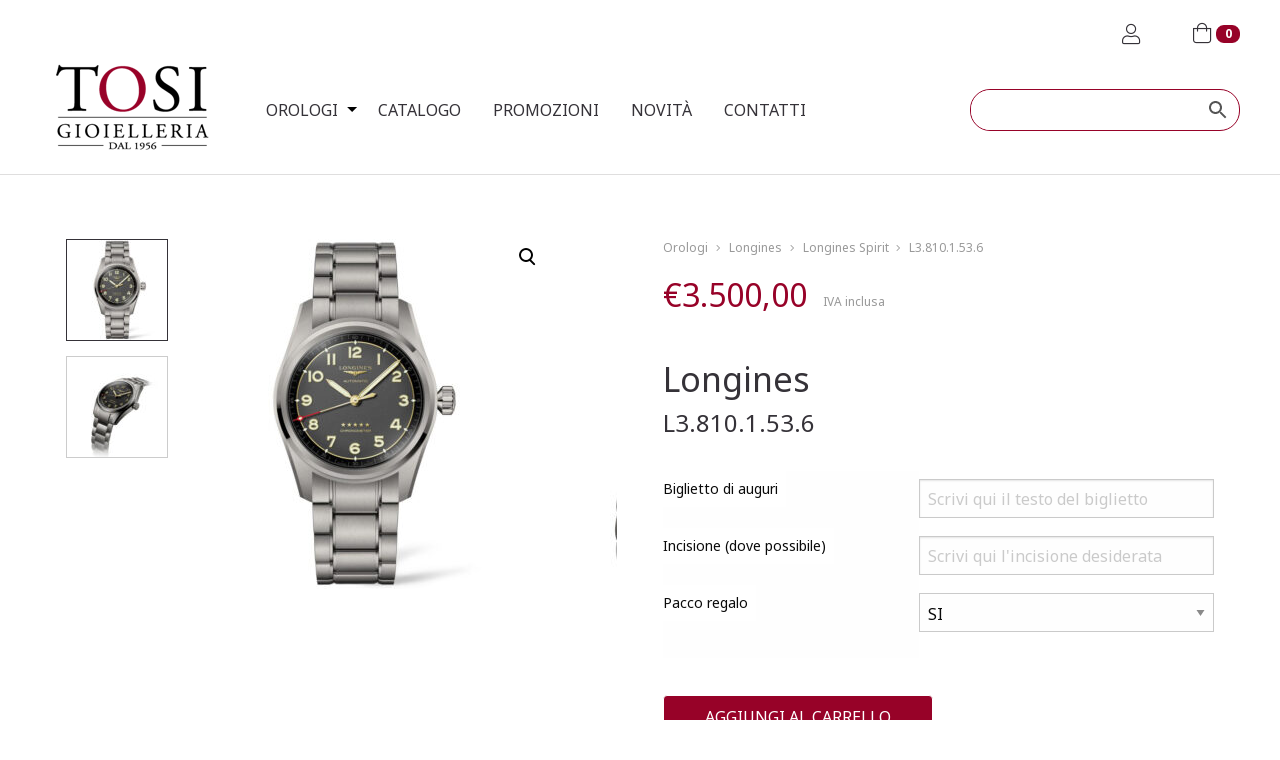

--- FILE ---
content_type: text/html; charset=UTF-8
request_url: https://www.tosigioielleria.it/prodotto/l3-810-1-53-6/
body_size: 17559
content:

<!DOCTYPE html>

<html xmlns="http://www.w3.org/1999/xhtml" lang="it-IT">

<head profile="http://gmpg.org/xfn/11">
	<meta http-equiv="Content-Type" content="text/html; charset=UTF-8" />
	<meta name="viewport" content="width=device-width, initial-scale=1">
	<meta http-equiv="X-UA-Compatible" content="IE=edge">
	
	

	
<link rel="icon" type="image/png" sizes="16x16" href="https://www.tosigioielleria.it/wp-content/uploads/2019/04/favicon-16x16.png">
<link rel="icon" type="image/png" sizes="32x32" href="https://www.tosigioielleria.it/wp-content/uploads/2019/04/favicon-32x32.png">
<link rel="apple-touch-icon" sizes="57x57" href="https://www.tosigioielleria.it/wp-content/uploads/2019/04/apple-icon-57x57.png">
<link rel="apple-touch-icon" sizes="60x60" href="https://www.tosigioielleria.it/wp-content/uploads/2019/04/apple-icon-60x60.png">
<link rel="apple-touch-icon" sizes="72x72" href="https://www.tosigioielleria.it/wp-content/uploads/2019/04/apple-icon-72x72.png">
<link rel="icon" type="image/png" sizes="96x96" href="https://www.tosigioielleria.it/wp-content/uploads/2019/04/android-icon-96x96.png">
<link rel="apple-touch-icon" sizes="114x114" href="https://www.tosigioielleria.it/wp-content/uploads/2019/04/apple-icon-114x114.png">
<link rel="apple-touch-icon" sizes="120x120" href="https://www.tosigioielleria.it/wp-content/uploads/2019/04/apple-icon-120x120.png">
<link rel="apple-touch-icon" sizes="144x144" href="https://www.tosigioielleria.it/wp-content/uploads/2019/04/apple-icon-144x144.png">
<link rel="apple-touch-icon" sizes="152x152" href="https://www.tosigioielleria.it/wp-content/uploads/2019/04/apple-icon-152x152.png">
<link rel="apple-touch-icon" sizes="180x180" href="https://www.tosigioielleria.it/wp-content/uploads/2019/04/apple-icon-180x180.png">
<link rel="apple-touch-icon" sizes="192x192" href="https://www.tosigioielleria.it/wp-content/uploads/2019/04/android-icon-192x192.png">
<meta name="msapplication-TileColor" content="#ffffff">
<meta name="msapplication-TileImage" content="https://www.tosigioielleria.it/wp-content/uploads/2019/04/apple-icon-144x144.png">
<meta name="theme-color" content="#ffffff">

	<link rel="shortcut icon" href="" type="image/x-icon" />
	<link rel="pingback" href="https://www.tosigioielleria.it/xmlrpc.php" />

	
	<!--IUB-COOKIE-SKIP-START--><script type="text/javascript">
var _iub = _iub || [];
_iub.csConfiguration = {"enableCcpa":true,"invalidateConsentWithoutLog":true,"consentOnContinuedBrowsing":false,"perPurposeConsent":true,"ccpaAcknowledgeOnDisplay":false,"lang":"it","siteId":2092406,"floatingPreferencesButtonDisplay":false,"ccpaApplies":true,"cookiePolicyId":66469563, "banner":{ "acceptButtonDisplay":true,"customizeButtonDisplay":true,"acceptButtonColor":"#970228","acceptButtonCaptionColor":"white","customizeButtonColor":"#212121","customizeButtonCaptionColor":"white","rejectButtonDisplay":true,"rejectButtonColor":"#999999","rejectButtonCaptionColor":"white","position":"float-top-center","textColor":"white","backgroundColor":"#000001","listPurposes":true,"explicitWithdrawal":true }};
</script>
<script type="text/javascript" src="//cdn.iubenda.com/cs/ccpa/stub.js"></script>
<script type="text/javascript" src="//cdn.iubenda.com/cs/iubenda_cs.js" charset="UTF-8" async></script>

			<script>
				var iCallback = function() {};
				var _iub = _iub || {};

				if ( typeof _iub.csConfiguration != 'undefined' ) {
					if ( 'callback' in _iub.csConfiguration ) {
						if ( 'onConsentGiven' in _iub.csConfiguration.callback )
							iCallback = _iub.csConfiguration.callback.onConsentGiven;

						_iub.csConfiguration.callback.onConsentGiven = function() {
							iCallback();

							/* separator */
							jQuery('noscript._no_script_iub').each(function (a, b) { var el = jQuery(b); el.after(el.html()); });
						}
					}
				}
			</script><!--IUB-COOKIE-SKIP-END--><meta name='robots' content='index, follow, max-image-preview:large, max-snippet:-1, max-video-preview:-1' />

<!-- Google Tag Manager for WordPress by gtm4wp.com -->
<script data-cfasync="false" data-pagespeed-no-defer>//<![CDATA[
	var gtm4wp_datalayer_name = "dataLayer";
	var dataLayer = dataLayer || [];
	var gtm4wp_use_sku_instead        = 0;
	var gtm4wp_id_prefix              = '';
	var gtm4wp_remarketing            = false;
	var gtm4wp_eec                    = 1;
	var gtm4wp_classicec              = false;
	var gtm4wp_currency               = 'EUR';
	var gtm4wp_product_per_impression = 10;
	var gtm4wp_needs_shipping_address = false;
	var gtm4wp_business_vertical      = 'retail';
	var gtm4wp_business_vertical_id   = 'id';
//]]>
</script>
<!-- End Google Tag Manager for WordPress by gtm4wp.com -->
	<!-- This site is optimized with the Yoast SEO plugin v16.7 - https://yoast.com/wordpress/plugins/seo/ -->
	<title>L3.810.1.53.6 &ndash; Spirit</title>
	<link rel="canonical" href="https://www.tosigioielleria.it/prodotto/l3-810-1-53-6/" />
	<meta property="og:locale" content="it_IT" />
	<meta property="og:type" content="article" />
	<meta property="og:title" content="L3.810.1.53.6 &ndash; Spirit" />
	<meta property="og:description" content="La collezione Longines Spirit riprende il design dei segnatempo che hanno accompagnato i celebri pionieri nella loro conquista dei cieli, dei mari e di nuovi territori. I leggendari aviatori ed esploratori come Amelia Earhart, Paul-Emile Victor, Elinor Smith e Howard Hughes si sono affidati al Marchio della clessidra alata durante i loro incredibili viaggi." />
	<meta property="og:url" content="https://www.tosigioielleria.it/prodotto/l3-810-1-53-6/" />
	<meta property="og:site_name" content="Tosi Gioielleria" />
	<meta property="article:publisher" content="https://www.facebook.com/tosigioielleria/" />
	<meta property="article:modified_time" content="2024-07-06T10:23:07+00:00" />
	<meta property="og:image" content="https://www.tosigioielleria.it/wp-content/uploads/2021/03/SPIRIT-titanio-40.jpg" />
	<meta property="og:image:width" content="1000" />
	<meta property="og:image:height" content="1000" />
	<meta name="twitter:card" content="summary_large_image" />
	<meta name="twitter:label1" content="Tempo di lettura stimato" />
	<meta name="twitter:data1" content="1 minuto" />
	<script type="application/ld+json" class="yoast-schema-graph">{"@context":"https://schema.org","@graph":[{"@type":"Organization","@id":"https://www.tosigioielleria.it/#organization","name":"Tosi Gioielleria","url":"https://www.tosigioielleria.it/","sameAs":["https://www.facebook.com/tosigioielleria/","https://www.instagram.com/tosigioielleria/?hl=it"],"logo":{"@type":"ImageObject","@id":"https://www.tosigioielleria.it/#logo","inLanguage":"it-IT","url":"https://www.tosigioielleria.it/wp-content/uploads/2019/03/logo-tosi.png","contentUrl":"https://www.tosigioielleria.it/wp-content/uploads/2019/03/logo-tosi.png","width":154,"height":86,"caption":"Tosi Gioielleria"},"image":{"@id":"https://www.tosigioielleria.it/#logo"}},{"@type":"WebSite","@id":"https://www.tosigioielleria.it/#website","url":"https://www.tosigioielleria.it/","name":"Tosi Gioielleria","description":"| Tosi Gioielleria","publisher":{"@id":"https://www.tosigioielleria.it/#organization"},"potentialAction":[{"@type":"SearchAction","target":{"@type":"EntryPoint","urlTemplate":"https://www.tosigioielleria.it/?s={search_term_string}"},"query-input":"required name=search_term_string"}],"inLanguage":"it-IT"},{"@type":"ImageObject","@id":"https://www.tosigioielleria.it/prodotto/l3-810-1-53-6/#primaryimage","inLanguage":"it-IT","url":"https://www.tosigioielleria.it/wp-content/uploads/2021/03/SPIRIT-titanio-40.jpg","contentUrl":"https://www.tosigioielleria.it/wp-content/uploads/2021/03/SPIRIT-titanio-40.jpg","width":1000,"height":1000},{"@type":"WebPage","@id":"https://www.tosigioielleria.it/prodotto/l3-810-1-53-6/#webpage","url":"https://www.tosigioielleria.it/prodotto/l3-810-1-53-6/","name":"L3.810.1.53.6 &ndash; Spirit","isPartOf":{"@id":"https://www.tosigioielleria.it/#website"},"primaryImageOfPage":{"@id":"https://www.tosigioielleria.it/prodotto/l3-810-1-53-6/#primaryimage"},"datePublished":"2021-03-24T10:09:31+00:00","dateModified":"2024-07-06T10:23:07+00:00","breadcrumb":{"@id":"https://www.tosigioielleria.it/prodotto/l3-810-1-53-6/#breadcrumb"},"inLanguage":"it-IT","potentialAction":[{"@type":"ReadAction","target":["https://www.tosigioielleria.it/prodotto/l3-810-1-53-6/"]}]},{"@type":"BreadcrumbList","@id":"https://www.tosigioielleria.it/prodotto/l3-810-1-53-6/#breadcrumb","itemListElement":[{"@type":"ListItem","position":1,"name":"Home","item":"https://www.tosigioielleria.it/"},{"@type":"ListItem","position":2,"name":"Catalogo","item":"https://www.tosigioielleria.it/prodotti/"},{"@type":"ListItem","position":3,"name":"L3.810.1.53.6"}]}]}</script>
	<!-- / Yoast SEO plugin. -->


<link rel='dns-prefetch' href='//maps.googleapis.com' />
<link rel='dns-prefetch' href='//code.jquery.com' />
<link rel='dns-prefetch' href='//www.google.com' />
<link rel='dns-prefetch' href='//fonts.googleapis.com' />
<link rel='dns-prefetch' href='//s.w.org' />
		<script type="text/javascript">
			window._wpemojiSettings = {"baseUrl":"https:\/\/s.w.org\/images\/core\/emoji\/13.0.1\/72x72\/","ext":".png","svgUrl":"https:\/\/s.w.org\/images\/core\/emoji\/13.0.1\/svg\/","svgExt":".svg","source":{"concatemoji":"https:\/\/www.tosigioielleria.it\/wp-includes\/js\/wp-emoji-release.min.js?ver=c7720f77a01f4ebdad607d9b8e966179"}};
			!function(e,a,t){var n,r,o,i=a.createElement("canvas"),p=i.getContext&&i.getContext("2d");function s(e,t){var a=String.fromCharCode;p.clearRect(0,0,i.width,i.height),p.fillText(a.apply(this,e),0,0);e=i.toDataURL();return p.clearRect(0,0,i.width,i.height),p.fillText(a.apply(this,t),0,0),e===i.toDataURL()}function c(e){var t=a.createElement("script");t.src=e,t.defer=t.type="text/javascript",a.getElementsByTagName("head")[0].appendChild(t)}for(o=Array("flag","emoji"),t.supports={everything:!0,everythingExceptFlag:!0},r=0;r<o.length;r++)t.supports[o[r]]=function(e){if(!p||!p.fillText)return!1;switch(p.textBaseline="top",p.font="600 32px Arial",e){case"flag":return s([127987,65039,8205,9895,65039],[127987,65039,8203,9895,65039])?!1:!s([55356,56826,55356,56819],[55356,56826,8203,55356,56819])&&!s([55356,57332,56128,56423,56128,56418,56128,56421,56128,56430,56128,56423,56128,56447],[55356,57332,8203,56128,56423,8203,56128,56418,8203,56128,56421,8203,56128,56430,8203,56128,56423,8203,56128,56447]);case"emoji":return!s([55357,56424,8205,55356,57212],[55357,56424,8203,55356,57212])}return!1}(o[r]),t.supports.everything=t.supports.everything&&t.supports[o[r]],"flag"!==o[r]&&(t.supports.everythingExceptFlag=t.supports.everythingExceptFlag&&t.supports[o[r]]);t.supports.everythingExceptFlag=t.supports.everythingExceptFlag&&!t.supports.flag,t.DOMReady=!1,t.readyCallback=function(){t.DOMReady=!0},t.supports.everything||(n=function(){t.readyCallback()},a.addEventListener?(a.addEventListener("DOMContentLoaded",n,!1),e.addEventListener("load",n,!1)):(e.attachEvent("onload",n),a.attachEvent("onreadystatechange",function(){"complete"===a.readyState&&t.readyCallback()})),(n=t.source||{}).concatemoji?c(n.concatemoji):n.wpemoji&&n.twemoji&&(c(n.twemoji),c(n.wpemoji)))}(window,document,window._wpemojiSettings);
		</script>
		<style type="text/css">
img.wp-smiley,
img.emoji {
	display: inline !important;
	border: none !important;
	box-shadow: none !important;
	height: 1em !important;
	width: 1em !important;
	margin: 0 .07em !important;
	vertical-align: -0.1em !important;
	background: none !important;
	padding: 0 !important;
}
</style>
	<link rel='stylesheet' id='wp-block-library-css'  href='https://www.tosigioielleria.it/wp-includes/css/dist/block-library/style.min.css?ver=c7720f77a01f4ebdad607d9b8e966179' type='text/css' media='all' />
<link rel='stylesheet' id='wc-block-vendors-style-css'  href='https://www.tosigioielleria.it/wp-content/plugins/woocommerce/packages/woocommerce-blocks/build/vendors-style.css?ver=5.3.2' type='text/css' media='all' />
<link rel='stylesheet' id='wc-block-style-css'  href='https://www.tosigioielleria.it/wp-content/plugins/woocommerce/packages/woocommerce-blocks/build/style.css?ver=5.3.2' type='text/css' media='all' />
<link rel='stylesheet' id='contact-form-7-css'  href='https://www.tosigioielleria.it/wp-content/plugins/contact-form-7/includes/css/styles.css?ver=5.4.2' type='text/css' media='all' />
<link rel='stylesheet' id='photoswipe-css'  href='https://www.tosigioielleria.it/wp-content/plugins/woocommerce/assets/css/photoswipe/photoswipe.min.css?ver=5.5.1' type='text/css' media='all' />
<link rel='stylesheet' id='photoswipe-default-skin-css'  href='https://www.tosigioielleria.it/wp-content/plugins/woocommerce/assets/css/photoswipe/default-skin/default-skin.min.css?ver=5.5.1' type='text/css' media='all' />
<link rel='stylesheet' id='woocommerce-layout-css'  href='https://www.tosigioielleria.it/wp-content/plugins/woocommerce/assets/css/woocommerce-layout.css?ver=5.5.1' type='text/css' media='all' />
<link rel='stylesheet' id='woocommerce-smallscreen-css'  href='https://www.tosigioielleria.it/wp-content/plugins/woocommerce/assets/css/woocommerce-smallscreen.css?ver=5.5.1' type='text/css' media='only screen and (max-width: 768px)' />
<link rel='stylesheet' id='woocommerce-general-css'  href='https://www.tosigioielleria.it/wp-content/plugins/woocommerce/assets/css/woocommerce.css?ver=5.5.1' type='text/css' media='all' />
<style id='woocommerce-inline-inline-css' type='text/css'>
.woocommerce form .form-row .required { visibility: visible; }
</style>
<link rel='stylesheet' id='aws-style-css'  href='https://www.tosigioielleria.it/wp-content/plugins/advanced-woo-search//assets/css/common.css?ver=2.31' type='text/css' media='all' />
<link rel='stylesheet' id='wc-gateway-ppec-frontend-css'  href='https://www.tosigioielleria.it/wp-content/plugins/woocommerce-gateway-paypal-express-checkout/assets/css/wc-gateway-ppec-frontend.css?ver=2.1.2' type='text/css' media='all' />
<link rel='stylesheet' id='google-font-css'  href='https://fonts.googleapis.com/css?family=Noto+Sans%3A400%2C700&#038;ver=c7720f77a01f4ebdad607d9b8e966179' type='text/css' media='all' />
<link rel='stylesheet' id='font-awesome-css'  href='https://www.tosigioielleria.it/wp-content/themes/wp-tosi/css/fontawesome-all.min.css?ver=c7720f77a01f4ebdad607d9b8e966179' type='text/css' media='all' />
<link rel='stylesheet' id='foundation-css-css'  href='https://www.tosigioielleria.it/wp-content/themes/wp-tosi/core/b-foundation-custom/css/b-foundation-6.5.1-min.css?ver=c7720f77a01f4ebdad607d9b8e966179' type='text/css' media='all' />
<link rel='stylesheet' id='slick-css-css'  href='https://www.tosigioielleria.it/wp-content/themes/wp-tosi/css/slick/slick.css?ver=c7720f77a01f4ebdad607d9b8e966179' type='text/css' media='all' />
<link rel='stylesheet' id='fancy_box-css-css'  href='https://www.tosigioielleria.it/wp-content/themes/wp-tosi/css/jquery.fancybox.min.css?ver=c7720f77a01f4ebdad607d9b8e966179' type='text/css' media='all' />
<link rel='stylesheet' id='main-css-css'  href='https://www.tosigioielleria.it/wp-content/themes/wp-tosi/css/default.css?ver=c7720f77a01f4ebdad607d9b8e966179' type='text/css' media='all' />
<link rel='stylesheet' id='dashicons-css'  href='https://www.tosigioielleria.it/wp-includes/css/dashicons.min.css?ver=c7720f77a01f4ebdad607d9b8e966179' type='text/css' media='all' />
<link rel='stylesheet' id='thwepof-public-style-css'  href='https://www.tosigioielleria.it/wp-content/plugins/woo-extra-product-options/public/assets/css/thwepof-public.min.css?ver=c7720f77a01f4ebdad607d9b8e966179' type='text/css' media='all' />
<link rel='stylesheet' id='jquery-ui-style-css'  href='https://www.tosigioielleria.it/wp-content/plugins/woo-extra-product-options/public/assets/css/jquery-ui/jquery-ui.css?ver=c7720f77a01f4ebdad607d9b8e966179' type='text/css' media='all' />
<script type='text/javascript' src='https://code.jquery.com/jquery-3.2.1.min.js' id='jquery-js'></script>
<script type='text/javascript' src='https://www.tosigioielleria.it/wp-content/plugins/duracelltomi-google-tag-manager/js/gtm4wp-contact-form-7-tracker.js?ver=1.13.1' id='gtm4wp-contact-form-7-tracker-js'></script>
<script type='text/javascript' src='https://www.tosigioielleria.it/wp-content/plugins/duracelltomi-google-tag-manager/js/gtm4wp-form-move-tracker.js?ver=1.13.1' id='gtm4wp-form-move-tracker-js'></script>
<script type='text/javascript' src='https://www.tosigioielleria.it/wp-content/plugins/duracelltomi-google-tag-manager/js/gtm4wp-woocommerce-enhanced.js?ver=1.13.1' id='gtm4wp-woocommerce-enhanced-js'></script>
<link rel="https://api.w.org/" href="https://www.tosigioielleria.it/wp-json/" /><link rel="alternate" type="application/json" href="https://www.tosigioielleria.it/wp-json/wp/v2/product/239422" /><link rel="EditURI" type="application/rsd+xml" title="RSD" href="https://www.tosigioielleria.it/xmlrpc.php?rsd" />
<link rel="wlwmanifest" type="application/wlwmanifest+xml" href="https://www.tosigioielleria.it/wp-includes/wlwmanifest.xml" /> 

<link rel='shortlink' href='https://www.tosigioielleria.it/?p=239422' />
<link rel="alternate" type="application/json+oembed" href="https://www.tosigioielleria.it/wp-json/oembed/1.0/embed?url=https%3A%2F%2Fwww.tosigioielleria.it%2Fprodotto%2Fl3-810-1-53-6%2F" />
<link rel="alternate" type="text/xml+oembed" href="https://www.tosigioielleria.it/wp-json/oembed/1.0/embed?url=https%3A%2F%2Fwww.tosigioielleria.it%2Fprodotto%2Fl3-810-1-53-6%2F&#038;format=xml" />

<!-- Google Tag Manager for WordPress by gtm4wp.com -->
<script data-cfasync="false" data-pagespeed-no-defer>//<![CDATA[
	var dataLayer_content = {"pagePostType":"product","pagePostType2":"single-product","customerTotalOrders":0,"customerTotalOrderValue":"0.00","customerFirstName":"","customerLastName":"","customerBillingFirstName":"","customerBillingLastName":"","customerBillingCompany":"","customerBillingAddress1":"","customerBillingAddress2":"","customerBillingCity":"","customerBillingPostcode":"","customerBillingCountry":"","customerBillingEmail":"","customerBillingPhone":"","customerShippingFirstName":"","customerShippingLastName":"","customerShippingCompany":"","customerShippingAddress1":"","customerShippingAddress2":"","customerShippingCity":"","customerShippingPostcode":"","customerShippingCountry":"","cartContent":{"totals":{"applied_coupons":[],"discount_total":0,"subtotal":0,"total":0},"items":[]},"productRatingCounts":[],"productAverageRating":0,"productReviewCount":0,"productType":"simple","productIsVariable":0,"event":"gtm4wp.changeDetailViewEEC","ecommerce":{"currencyCode":"EUR","detail":{"products":[{"id":239422,"name":"L3.810.1.53.6","sku":"7612356220204","category":"Per Lui","price":3500,"stocklevel":1}]}}};
	dataLayer.push( dataLayer_content );//]]>
</script>
<script data-cfasync="false">//<![CDATA[
(function(w,d,s,l,i){w[l]=w[l]||[];w[l].push({'gtm.start':
new Date().getTime(),event:'gtm.js'});var f=d.getElementsByTagName(s)[0],
j=d.createElement(s),dl=l!='dataLayer'?'&l='+l:'';j.async=true;j.src=
'//www.googletagmanager.com/gtm.'+'js?id='+i+dl;f.parentNode.insertBefore(j,f);
})(window,document,'script','dataLayer','GTM-PRWQJBX');//]]>
</script>
<!-- End Google Tag Manager -->
<!-- End Google Tag Manager for WordPress by gtm4wp.com -->	<noscript><style>.woocommerce-product-gallery{ opacity: 1 !important; }</style></noscript>
	<style type="text/css">.recentcomments a{display:inline !important;padding:0 !important;margin:0 !important;}</style>		<style type="text/css" id="wp-custom-css">
			.yith-wcan-filters .yith-wcan-filter h4,
.textwidget h4{
	font-family: 'Noto Sans', sans-serif;
	font-weight: 700;
font-size: 1em;
}

/*
.yith-wcan-active-filters.no-titles h4{
	display: none;
}
*/

table.thwepo-extra-options  tbody tr:nth-child(2n){
	background-color:transparent;
}

.woocommerce div.product div.summary form.cart .thwepo-extra-options input[type="checkbox"] {
    position: relative;
    width: auto;
    z-index: 999;
    opacity: 1;
}

.woocommerce div.product div.summary form.cart .thwepo-extra-options input[type="checkbox"] + label{
	padding-left: 0.3em;
}

.woocommerce div.product div.summary form.cart .thwepo-extra-options input[type="checkbox"] + label::before {
    content: none;
} 

.wrap-newsletter {
    margin-top: 4rem;
    padding-top: 3rem;
    padding-bottom: 3rem;
    background-image: url('/wp-content/themes/wp-tosi/images/bg_newsletter.jpg');
    background-size: cover;
    background-position: left center;
}

.acceptance-gdpr .wpcf7-list-item{
	margin-left: 0;
}

.acceptance-gdpr input{
	vertical-align:sub;
	margin-right: 4px;
	width: auto !important;
	height: auto !important;
}

.woocommerce-terms-and-conditions-wrapper{
	text-align: left !important;
}

.woocommerce-shipping-fields{
	margin-left: 2px;
}
#ship-to-different-address{
	margin-left: 2px;
}

.woocommerce-checkout .woocommerce-billing-fields {
    padding-bottom: 1rem;
}

#shipping_country_field strong{
	font-weight: normal;
	font-size: 14px;
}

#footer .footer-pie{
	font-size: 0.775em;
}

.footer-pie a{
	color: white;
}

.footer-pie a:hover{
	text-decoration: underline;
}

.thwepo-extra-options td{
	background: white;
}

.facetwp-load-more{
height: 42px;
padding: 0 2rem;
text-transform: uppercase;
font-size: 16px;
background: #970228;
color: #fff;
border: 0;
border-radius: 7px;
outline: none;
-webkit-transition: background 0.4s;
-moz-transition: background 0.4s;
-ms-transition: background 0.4s;
-o-transition: background 0.4s;
transition: background 0.4s;
	cursor:pointer;
}

.facetwp-load-more:hover, .facetwp-load-more:focus {
    background: #777;
}

.facetwp-facet.facetwp-facet-paginazione.facetwp-type-pager {
    text-align: center;
}

@media only screen and (max-width:1024px) and (min-width:768px) {
	.woocommerce.woocommerce-page ul.products li.product .custom-loop-text p {    
			word-break: break-all;
	}
	
	.woocommerce.woocommerce-page ul.products li.product .wrap-prod-content{
			display: block;
	}
	
	.woocommerce.woocommerce-page ul.products li.product .wrap-prod-content .wrap-titles{
		width: auto;
		text-align: center;
		margin:0;
		padding:0;
	}
	
		.woocommerce.woocommerce-page ul.products li.product .wrap-prod-content .price{
		width: auto;
		text-align: center;
		margin:0;
		padding:0;
	}
	
	.woocommerce.woocommerce-page ul.products li.product .woocommerce-loop-product__title{
		padding-bottom: 1rem;
	}
	
}


.tax-product_cat.term-17 #be-products-filters .wrap-sel:nth-child(1), .tax-product_cat.term-18 #be-products-filters .wrap-sel:nth-child(1), .tax-product_cat.term-19 #be-products-filters .wrap-sel:nth-child(1), .tax-product_cat.term-20 #be-products-filters .wrap-sel:nth-child(1) {
    display: block;
}

.tax-product_cat.term-17 #be-products-filters h4.filter-title.title-brand,
.tax-product_cat.term-17 #be-products-filters .facetwp-facet-brands,
.tax-product_cat.term-18 #be-products-filters h4.filter-title.title-brand,
.tax-product_cat.term-18 #be-products-filters .facetwp-facet-brands,
.tax-product_cat.term-19 #be-products-filters h4.filter-title.title-brand,
.tax-product_cat.term-19 #be-products-filters .facetwp-facet-brands,
.tax-product_cat.term-20 #be-products-filters h4.filter-title.title-brand,
.tax-product_cat.term-20 #be-products-filters .facetwp-facet-brands{
	display: none;
}

.tax-product_cat.term-21 #be-products-filters .wrap-sel:nth-child(2),
.tax-product_cat.term-22 #be-products-filters .wrap-sel:nth-child(2) {
  display: block;
}

.tax-product_cat.term-21 #be-products-filters h4.filter-title.title-tipologia,
.tax-product_cat.term-21 #be-products-filters .facetwp-facet-tipologia,
.tax-product_cat.term-22 #be-products-filters h4.filter-title.title-tipologia,
.tax-product_cat.term-22 #be-products-filters .facetwp-facet-tipologia{
	display: none;
}

.facetwp-counter{
	display: none;
}

#footer .footer-cards img {  
  width: auto;
  height: 30px;
}		</style>
		
    <style>
    .grecaptcha-badge{
        opacity: 0;
        z-index: -10;
    }
    </style>
    </head>



<body class="product-template-default single single-product postid-239422 body-loading theme-wp-tosi woocommerce woocommerce-page woocommerce-no-js">
	

<div class="body-loader"></div>

<div id="sticky">

<!-- TOP HEADER -->
<header id="header" class="interne">
    <div data-responsive-toggle="main-menu" data-hide-for="large">
        <button class="menu-icon float-right" type="button" data-toggle="main-menu"></button>
    </div>

    <div class="grid-container">
        
        <a class="header-account"
            href="https://www.tosigioielleria.it/mio-account/" title="'Mio Account'">
            <i class="fal fa-user"></i>
        </a>
        
        <div class="header-cart">
            <div class="cart_counter">
    <i class="fal fa-shopping-bag"></i>
    <span class="mini_qnt">0</span>
</div>
<div class="min_cart_wrp grid-x">
    <div class="cell small-12 cart-total">Il carrello è vuoto</div>        <a href="https://www.tosigioielleria.it/prodotti/" class="btn">
        Vai allo shop
    </a>
    </div>        </div>

        <div class="grid-x">
            <div class="cell large-2">
                <a class="site-logo" href="https://www.tosigioielleria.it">	
                                        <picture>
                        <source media='(min-width: 768px)' srcset='https://www.tosigioielleria.it/wp-content/uploads/2019/03/logo-tosi.png'/>
                        <source media='(min-width: 631px)' srcset='https://www.tosigioielleria.it/wp-content/uploads/2019/03/logo-tosi.png'/>
                        <source media='(max-width: 630px)' srcset='https://www.tosigioielleria.it/wp-content/uploads/2019/03/logo-tosi.png'/>
                        <img src='https://www.tosigioielleria.it/wp-content/uploads/2019/03/logo-tosi.png' alt="Tosi Gioielleria-logo"/>
                    </picture>
                                    </a>
            </div>
            <div class="cell large-10">
                <nav id="main-menu">
                    <ul class="menu vertical large-horizontal" data-auto-height="true" data-responsive-menu="drilldown large-dropdown" data-back-button='<li class="js-drilldown-back"><a tabindex="0">Indietro</a></li>'>
                        <li id="menu-item-12" class="menu-item menu-item-type-custom menu-item-object-custom menu-item-has-children menu-item-12 has-dropdown"><a href="#">OROLOGI</a>
<ul class="vertical menu" >
	<li id="menu-item-242598" class="menu-item menu-item-type-taxonomy menu-item-object-product_cat menu-item-has-children menu-item-242598 has-dropdown"><a href="https://www.tosigioielleria.it/categoria-prodotto/per-lei/">Per Lei</a>
	<ul class="vertical menu" >
		<li id="menu-item-242601" class="menu-item menu-item-type-custom menu-item-object-custom menu-item-242601"><a href="https://www.tosigioielleria.it/categoria-prodotto/per-lei/?_brands=tissot">Tissot</a></li>
		<li id="menu-item-242604" class="menu-item menu-item-type-custom menu-item-object-custom menu-item-242604"><a href="https://www.tosigioielleria.it/categoria-prodotto/per-lei/?_brands=hamilton">Hamilton</a></li>
		<li id="menu-item-242603" class="menu-item menu-item-type-custom menu-item-object-custom menu-item-242603"><a href="https://www.tosigioielleria.it/categoria-prodotto/per-lei/?_brands=longines">Longines</a></li>
	</ul>
</li>
	<li id="menu-item-242599" class="menu-item menu-item-type-taxonomy menu-item-object-product_cat current-product-ancestor current-menu-parent current-product-parent menu-item-has-children menu-item-242599 has-dropdown"><a href="https://www.tosigioielleria.it/categoria-prodotto/per-lui/">Per Lui</a>
	<ul class="vertical menu" >
		<li id="menu-item-242606" class="menu-item menu-item-type-custom menu-item-object-custom menu-item-242606"><a href="https://www.tosigioielleria.it/categoria-prodotto/per-lui/?_brands=tissot">Tissot</a></li>
		<li id="menu-item-242607" class="menu-item menu-item-type-custom menu-item-object-custom menu-item-242607"><a href="https://www.tosigioielleria.it/categoria-prodotto/per-lui/?_brands=hamilton">Hamilton</a></li>
		<li id="menu-item-242608" class="menu-item menu-item-type-custom menu-item-object-custom menu-item-242608"><a href="https://www.tosigioielleria.it/categoria-prodotto/per-lui/?_brands=longines">Longines</a></li>
	</ul>
</li>
</ul>
</li>
<li id="menu-item-90" class="menu-item menu-item-type-post_type menu-item-object-page current_page_parent menu-item-90"><a href="https://www.tosigioielleria.it/prodotti/">Catalogo</a></li>
<li id="menu-item-21" class="menu-item menu-item-type-taxonomy menu-item-object-product_cat menu-item-21"><a href="https://www.tosigioielleria.it/categoria-prodotto/promozioni/">Promozioni</a></li>
<li id="menu-item-20" class="menu-item menu-item-type-taxonomy menu-item-object-product_cat menu-item-20"><a href="https://www.tosigioielleria.it/categoria-prodotto/novita/">Novità</a></li>
<li id="menu-item-242615" class="menu-item menu-item-type-post_type menu-item-object-page menu-item-242615"><a href="https://www.tosigioielleria.it/contatti/">Contatti</a></li>
                    </ul>
                </nav>
                <div class="aws-container" data-url="/?wc-ajax=aws_action" data-siteurl="https://www.tosigioielleria.it" data-lang="" data-show-loader="true" data-show-more="true" data-show-page="false" data-show-clear="true" data-mobile-screen="false" data-use-analytics="false" data-min-chars="1" data-buttons-order="2" data-timeout="300" data-is-mobile="false" data-page-id="239422" data-tax="" ><form class="aws-search-form" action="https://www.tosigioielleria.it/" method="get" role="search" ><div class="aws-wrapper"><label class="aws-search-label" for="697ea7906443a"></label><input type="search" name="s" id="697ea7906443a" value="" class="aws-search-field" placeholder="" autocomplete="off" /><input type="hidden" name="post_type" value="product"><input type="hidden" name="type_aws" value="true"><div class="aws-search-clear"><span>×</span></div><div class="aws-loader"></div></div><div class="aws-search-btn aws-form-btn"><span class="aws-search-btn_icon"><svg focusable="false" xmlns="http://www.w3.org/2000/svg" viewBox="0 0 24 24" width="24px"><path d="M15.5 14h-.79l-.28-.27C15.41 12.59 16 11.11 16 9.5 16 5.91 13.09 3 9.5 3S3 5.91 3 9.5 5.91 16 9.5 16c1.61 0 3.09-.59 4.23-1.57l.27.28v.79l5 4.99L20.49 19l-4.99-5zm-6 0C7.01 14 5 11.99 5 9.5S7.01 5 9.5 5 14 7.01 14 9.5 11.99 14 9.5 14z"></path></svg></span></div></form></div>            </div>
        </div>
    </div>
</header>
<div class="grid-container">
<div class="grid-x">
<div class="cell small-12">

	<div id="primary" class="content-area"><main id="main" class="site-main" role="main"><nav class="woocommerce-breadcrumb"><a href="https://www.tosigioielleria.it/prodotti/">Orologi</a> <i class="fal fa-angle-right"></i> <a href="https://www.tosigioielleria.it/categoria-prodotto/longines/">Longines</a> <i class="fal fa-angle-right"></i> <a href="https://www.tosigioielleria.it/categoria-prodotto/longines/longines-spirit/">Longines Spirit</a> <i class="fal fa-angle-right"></i> L3.810.1.53.6</nav>
		
			<div class="woocommerce-notices-wrapper"></div><div id="product-239422" class="product type-product post-239422 status-publish first instock product_cat-longines product_cat-longines-spirit product_cat-per-lui has-post-thumbnail taxable shipping-taxable purchasable product-type-simple">

	<div class="woocommerce-product-gallery woocommerce-product-gallery--with-images woocommerce-product-gallery--columns-4 images" data-columns="4" style="opacity: 0; transition: opacity .25s ease-in-out;">
	<figure class="woocommerce-product-gallery__wrapper">
		<div data-thumb="https://www.tosigioielleria.it/wp-content/uploads/2021/03/SPIRIT-titanio-40-100x100.jpg" data-thumb-alt="" class="woocommerce-product-gallery__image"><a href="https://www.tosigioielleria.it/wp-content/uploads/2021/03/SPIRIT-titanio-40.jpg"><img width="350" height="350" src="https://www.tosigioielleria.it/wp-content/uploads/2021/03/SPIRIT-titanio-40-350x350.jpg" class="wp-post-image" alt="" loading="lazy" title="SPIRIT-titanio-40" data-caption="" data-src="https://www.tosigioielleria.it/wp-content/uploads/2021/03/SPIRIT-titanio-40.jpg" data-large_image="https://www.tosigioielleria.it/wp-content/uploads/2021/03/SPIRIT-titanio-40.jpg" data-large_image_width="1000" data-large_image_height="1000" srcset="https://www.tosigioielleria.it/wp-content/uploads/2021/03/SPIRIT-titanio-40-350x350.jpg 350w, https://www.tosigioielleria.it/wp-content/uploads/2021/03/SPIRIT-titanio-40-300x300.jpg 300w, https://www.tosigioielleria.it/wp-content/uploads/2021/03/SPIRIT-titanio-40-150x150.jpg 150w, https://www.tosigioielleria.it/wp-content/uploads/2021/03/SPIRIT-titanio-40-768x768.jpg 768w, https://www.tosigioielleria.it/wp-content/uploads/2021/03/SPIRIT-titanio-40-500x500.jpg 500w, https://www.tosigioielleria.it/wp-content/uploads/2021/03/SPIRIT-titanio-40-600x600.jpg 600w, https://www.tosigioielleria.it/wp-content/uploads/2021/03/SPIRIT-titanio-40-100x100.jpg 100w, https://www.tosigioielleria.it/wp-content/uploads/2021/03/SPIRIT-titanio-40.jpg 1000w" sizes="(max-width: 350px) 100vw, 350px" /></a></div><div data-thumb="https://www.tosigioielleria.it/wp-content/uploads/2021/03/Z-SPIRIT-titanio-100x100.jpg" data-thumb-alt="" class="woocommerce-product-gallery__image"><a href="https://www.tosigioielleria.it/wp-content/uploads/2021/03/Z-SPIRIT-titanio.jpg"><img width="350" height="350" src="https://www.tosigioielleria.it/wp-content/uploads/2021/03/Z-SPIRIT-titanio-350x350.jpg" class="" alt="" loading="lazy" title="Z-SPIRIT-titanio" data-caption="" data-src="https://www.tosigioielleria.it/wp-content/uploads/2021/03/Z-SPIRIT-titanio.jpg" data-large_image="https://www.tosigioielleria.it/wp-content/uploads/2021/03/Z-SPIRIT-titanio.jpg" data-large_image_width="1000" data-large_image_height="1000" srcset="https://www.tosigioielleria.it/wp-content/uploads/2021/03/Z-SPIRIT-titanio-350x350.jpg 350w, https://www.tosigioielleria.it/wp-content/uploads/2021/03/Z-SPIRIT-titanio-300x300.jpg 300w, https://www.tosigioielleria.it/wp-content/uploads/2021/03/Z-SPIRIT-titanio-150x150.jpg 150w, https://www.tosigioielleria.it/wp-content/uploads/2021/03/Z-SPIRIT-titanio-768x768.jpg 768w, https://www.tosigioielleria.it/wp-content/uploads/2021/03/Z-SPIRIT-titanio-500x500.jpg 500w, https://www.tosigioielleria.it/wp-content/uploads/2021/03/Z-SPIRIT-titanio-600x600.jpg 600w, https://www.tosigioielleria.it/wp-content/uploads/2021/03/Z-SPIRIT-titanio-100x100.jpg 100w, https://www.tosigioielleria.it/wp-content/uploads/2021/03/Z-SPIRIT-titanio.jpg 1000w" sizes="(max-width: 350px) 100vw, 350px" /></a></div>	</figure>
</div>

	<div class="summary entry-summary">
		<nav class="woocommerce-breadcrumb"><a href="https://www.tosigioielleria.it/prodotti/">Orologi</a> <i class="fal fa-angle-right"></i> <a href="https://www.tosigioielleria.it/categoria-prodotto/longines/">Longines</a> <i class="fal fa-angle-right"></i> <a href="https://www.tosigioielleria.it/categoria-prodotto/longines/longines-spirit/">Longines Spirit</a> <i class="fal fa-angle-right"></i> L3.810.1.53.6</nav><p class="price"><span class="woocommerce-Price-amount amount"><bdi><span class="woocommerce-Price-currencySymbol">&euro;</span>3.500,00</bdi></span> <small class="woocommerce-price-suffix">IVA inclusa</small></p>
    <div class="custom-summary-text">
        <p>Longines</p>
    </div>
<h1 class="product_title entry-title">L3.810.1.53.6</h1><p class="stock in-stock">Solo 1 pezzi disponibili</p>

	
	<form class="cart" action="https://www.tosigioielleria.it/prodotto/l3-810-1-53-6/" method="post" enctype='multipart/form-data'>
		<input type="hidden" id="thwepof_product_fields" name="thwepof_product_fields" value="biglietto,incisione,regalo"/><table class="thwepo-extra-options  thwepo_simple" cellspacing="0"><tbody><tr class="" ><td class="label leftside" ><label class="label-tag " >Biglietto di auguri</label></td><td class="value leftside" ><input type="text" id="biglietto" name="biglietto" placeholder="Scrivi qui il testo del biglietto" value="" class="thwepof-input-field" ></td></tr><tr class="" ><td class="label leftside" ><label class="label-tag " >Incisione (dove possibile)</label></td><td class="value leftside" ><input type="text" id="incisione" name="incisione" placeholder="Scrivi qui l&#039;incisione desiderata" value="" class="thwepof-input-field" ></td></tr><tr class="" ><td class="label leftside" ><label class="label-tag " >Pacco regalo</label></td><td class="value leftside" ><select id="regalo" name="regalo" value="SI" class="thwepof-input-field" ><option value="SI" selected>SI</option><option value="NO" >NO</option></select></td></tr></tbody></table>
			<div class="quantity hidden">
		<input type="hidden" id="quantity_697ea79067967" class="qty" name="quantity" value="1" />
	</div>
	
		<button type="submit" name="add-to-cart" value="239422" class="single_add_to_cart_button button alt">Aggiungi al carrello</button>

		<input type="hidden" name="gtm4wp_id" value="239422" />
<input type="hidden" name="gtm4wp_name" value="L3.810.1.53.6" />
<input type="hidden" name="gtm4wp_sku" value="7612356220204" />
<input type="hidden" name="gtm4wp_category" value="Per Lui" />
<input type="hidden" name="gtm4wp_price" value="3500" />
<input type="hidden" name="gtm4wp_stocklevel" value="1" />
	</form>

	
    <a href="javascript:;" data-src="#reservation-modal" data-fancybox="reservation-modal" class="button" id="btn-prenota-negozio">Prenota in negozio</a>

    <div id="reservation-modal" style="display: none;width:100%;max-width:560px;">
        <h3 class="modal-title">Prenota questo articolo:</h3>
        <div class="custom-text">Longines</div>
        <div class="prod-title">L3.810.1.53.6</div>
        <div class="prod-text"><p>Scrivici per conoscere i tempi di consegna e procedere all&#8217;eventuale acquisto.</p>
<div class="yj6qo ajU"></div>
</div>
        <div class="wrap-form">
            <div role="form" class="wpcf7" id="wpcf7-f326-p239422-o1" lang="it-IT" dir="ltr">
<div class="screen-reader-response"><p role="status" aria-live="polite" aria-atomic="true"></p> <ul></ul></div>
<form action="/prodotto/l3-810-1-53-6/#wpcf7-f326-p239422-o1" method="post" class="wpcf7-form init" novalidate="novalidate" data-status="init">
<div style="display: none;">
<input type="hidden" name="_wpcf7" value="326" />
<input type="hidden" name="_wpcf7_version" value="5.4.2" />
<input type="hidden" name="_wpcf7_locale" value="it_IT" />
<input type="hidden" name="_wpcf7_unit_tag" value="wpcf7-f326-p239422-o1" />
<input type="hidden" name="_wpcf7_container_post" value="239422" />
<input type="hidden" name="_wpcf7_posted_data_hash" value="" />
<input type="hidden" name="_wpcf7_recaptcha_response" value="" />
</div>
<div>
<label>Nome e Cognome*</label><br />
<span class="wpcf7-form-control-wrap your-name"><input type="text" name="your-name" value="" size="40" class="wpcf7-form-control wpcf7-text wpcf7-validates-as-required" aria-required="true" aria-invalid="false" /></span>
</div>
<div>
<label>Email*</label><br />
<span class="wpcf7-form-control-wrap your-email"><input type="email" name="your-email" value="" size="40" class="wpcf7-form-control wpcf7-text wpcf7-email wpcf7-validates-as-required wpcf7-validates-as-email" aria-required="true" aria-invalid="false" /></span>
</div>
<div>
<label>Telefono</label><br />
<span class="wpcf7-form-control-wrap your-phone"><input type="text" name="your-phone" value="" size="40" class="wpcf7-form-control wpcf7-text" aria-invalid="false" /></span>
</div>
<div>
<label>Messaggio</label><br />
<span class="wpcf7-form-control-wrap your-message"><textarea name="your-message" cols="40" rows="10" class="wpcf7-form-control wpcf7-textarea" aria-invalid="false"></textarea></span>
</div>
<div style="color: #333; font-size: 12px; line-height: 0px; margin: 1rem 0;"><span class="wpcf7-form-control-wrap acceptance-gdpr"><span class="wpcf7-form-control wpcf7-acceptance"><span class="wpcf7-list-item"><input type="checkbox" name="acceptance-gdpr" value="1" aria-invalid="false" /></span></span></span> Dichiaro di aver letto la <a href="https://www.iubenda.com/privacy-policy/66469563" class="iubenda-nostyle no-brand iubenda-noiframe iubenda-embed iubenda-noiframe " title="Privacy Policy ">Privacy Policy</a> ed esprimo il mio consenso al trattamento dei dati per le finalità indicate.</div>
<div class="wrap-submit">
<input type="submit" value="Prenota" class="wpcf7-form-control wpcf7-submit" id="prenotazione-submit" />
</div>
<div class="wpcf7-response-output" aria-hidden="true"></div></form></div>        </div>
    </div>

	</div>

	    <!-- General Wrapper -->
    <div class="grid-x prod-tabs-shipping-wrapper">
    <div class="cell large-10 large-offset-1">
    <div class="grid-x grid-padding-x">

    <!-- Wrap Tabs -->
    <div class="cell medium-6">

	<div class="woocommerce-tabs wc-tabs-wrapper">
		<ul class="tabs wc-tabs" role="tablist">
							<li class="additional_information_tab" id="tab-title-additional_information" role="tab" aria-controls="tab-additional_information">
					<a href="#tab-additional_information">
						Dettagli					</a>
				</li>
					</ul>
					<div class="woocommerce-Tabs-panel woocommerce-Tabs-panel--additional_information panel entry-content wc-tab" id="tab-additional_information" role="tabpanel" aria-labelledby="tab-title-additional_information">
				
	<h2>Informazioni aggiuntive</h2>

<table class="woocommerce-product-attributes shop_attributes">
			<tr class="woocommerce-product-attributes-item woocommerce-product-attributes-item--attribute_pa_brand">
			<th class="woocommerce-product-attributes-item__label">BRAND</th>
			<td class="woocommerce-product-attributes-item__value"><p>Longines</p>
</td>
		</tr>
			<tr class="woocommerce-product-attributes-item woocommerce-product-attributes-item--attribute_pa_collezione">
			<th class="woocommerce-product-attributes-item__label">COLLEZIONE</th>
			<td class="woocommerce-product-attributes-item__value"><p>Spirit</p>
</td>
		</tr>
			<tr class="woocommerce-product-attributes-item woocommerce-product-attributes-item--attribute_pa_cassa">
			<th class="woocommerce-product-attributes-item__label">CASSA</th>
			<td class="woocommerce-product-attributes-item__value"><p>__________</p>
</td>
		</tr>
			<tr class="woocommerce-product-attributes-item woocommerce-product-attributes-item--attribute_pa_materiale">
			<th class="woocommerce-product-attributes-item__label">materiale</th>
			<td class="woocommerce-product-attributes-item__value"><p>Titanio</p>
</td>
		</tr>
			<tr class="woocommerce-product-attributes-item woocommerce-product-attributes-item--attribute_pa_dimensioni">
			<th class="woocommerce-product-attributes-item__label">dimensioni</th>
			<td class="woocommerce-product-attributes-item__value"><p>40,00 mm</p>
</td>
		</tr>
			<tr class="woocommerce-product-attributes-item woocommerce-product-attributes-item--attribute_pa_impermeabilita">
			<th class="woocommerce-product-attributes-item__label">impermeabilità</th>
			<td class="woocommerce-product-attributes-item__value"><p>100 m</p>
</td>
		</tr>
			<tr class="woocommerce-product-attributes-item woocommerce-product-attributes-item--attribute_pa_vetro">
			<th class="woocommerce-product-attributes-item__label">vetro</th>
			<td class="woocommerce-product-attributes-item__value"><p>Zaffiro con diversi strati antiriflesso nella parte anteriore e posteriore del vetro</p>
</td>
		</tr>
			<tr class="woocommerce-product-attributes-item woocommerce-product-attributes-item--attribute_pa_movimenti">
			<th class="woocommerce-product-attributes-item__label">MOVIMENTI</th>
			<td class="woocommerce-product-attributes-item__value"><p>_____________________________</p>
</td>
		</tr>
			<tr class="woocommerce-product-attributes-item woocommerce-product-attributes-item--attribute_pa_tipologia">
			<th class="woocommerce-product-attributes-item__label">tipologia</th>
			<td class="woocommerce-product-attributes-item__value"><p>Automatico</p>
</td>
		</tr>
			<tr class="woocommerce-product-attributes-item woocommerce-product-attributes-item--attribute_pa_funzione">
			<th class="woocommerce-product-attributes-item__label">funzione</th>
			<td class="woocommerce-product-attributes-item__value"><p>Solo tempo</p>
</td>
		</tr>
			<tr class="woocommerce-product-attributes-item woocommerce-product-attributes-item--attribute_pa_calibro">
			<th class="woocommerce-product-attributes-item__label">calibro</th>
			<td class="woocommerce-product-attributes-item__value"><p>L888.4</p>
</td>
		</tr>
			<tr class="woocommerce-product-attributes-item woocommerce-product-attributes-item--attribute_pa_specifiche">
			<th class="woocommerce-product-attributes-item__label">specifiche</th>
			<td class="woocommerce-product-attributes-item__value"><p>25.200 alt/ora &#8211; 72 ore riserva di carica</p>
</td>
		</tr>
			<tr class="woocommerce-product-attributes-item woocommerce-product-attributes-item--attribute_pa_caratteristiche">
			<th class="woocommerce-product-attributes-item__label">caratteristiche</th>
			<td class="woocommerce-product-attributes-item__value"><p>Certificato COSC, Spirale del bilanciere in silicio</p>
</td>
		</tr>
			<tr class="woocommerce-product-attributes-item woocommerce-product-attributes-item--attribute_pa_polso">
			<th class="woocommerce-product-attributes-item__label">POLSO</th>
			<td class="woocommerce-product-attributes-item__value"><p>Bracciale</p>
</td>
		</tr>
			<tr class="woocommerce-product-attributes-item woocommerce-product-attributes-item--attribute_pa_garanzia">
			<th class="woocommerce-product-attributes-item__label">GARANZIA</th>
			<td class="woocommerce-product-attributes-item__value"><p>5 anni</p>
</td>
		</tr>
			<tr class="woocommerce-product-attributes-item woocommerce-product-attributes-item--attribute_pa_note">
			<th class="woocommerce-product-attributes-item__label">NOTE</th>
			<td class="woocommerce-product-attributes-item__value"><p>Indici Super-LumiNova</p>
</td>
		</tr>
	</table>
			</div>
		
			</div>

    <!-- Close Wrap Tabs -->

    <div class="prod-descrizione-breve">
        <p>La collezione Longines Spirit riprende il design dei segnatempo che hanno accompagnato i celebri pionieri nella loro conquista dei cieli, dei mari e di nuovi territori. I leggendari aviatori ed esploratori come Amelia Earhart, Paul-Emile Victor, Elinor Smith e Howard Hughes si sono affidati al Marchio della clessidra alata durante i loro incredibili viaggi.</p>
    </div>
    </div>

    <div class="cell medium-6">
        <div class="shipping-prod-det-box">
            <h4 class="title-box"><span></span></h4>
            <ul class="fa-ul">
                                                            <li><span class="fa-li">
                            <i class="fas fa-check-circle"></i></span>
                            Contattaci per avere informazioni e per scoprire il prezzo a te riservato - Whatsapp 0373 90235                        </li>
                                            <li><span class="fa-li">
                            <i class="fas fa-check-circle"></i></span>
                            Possibilità di ritiro in negozio                        </li>
                                            <li><span class="fa-li">
                            <i class="fas fa-check-circle"></i></span>
                            Spedizione gratuita in tutta Italia (1-3 giorni lavorativi)                        </li>
                                            <li><span class="fa-li">
                            <i class="fas fa-check-circle"></i></span>
                            Reso gratuito                        </li>
                                                </ul>
        </div>
    </div>

    <!-- Close General Wrapper -->
    </div>
    </div>
    </div>
        <div class="wrap-carousel-shop-prod">
            <h3 class="carousel-title">Ti potrebbe interessare</h3>
            <div class="carousel-shop-prods">
                <!--fwp-loop-->
                    <div>
                        <a class="box-prod" id="id-46940" href="https://www.tosigioielleria.it/prodotto/l2-321-4-76-2/" title="L2.321.4.76.2">
                            <!--Badges-->
                            
                            <div class="wrap-thumb">
                                                                    <img width="300" height="300" src="https://www.tosigioielleria.it/wp-content/uploads/2019/05/L2.321.4.76.2-300x300.png" class="attachment-medium size-medium wp-post-image" alt="" loading="lazy" srcset="https://www.tosigioielleria.it/wp-content/uploads/2019/05/L2.321.4.76.2-300x300.png 300w, https://www.tosigioielleria.it/wp-content/uploads/2019/05/L2.321.4.76.2-150x150.png 150w, https://www.tosigioielleria.it/wp-content/uploads/2019/05/L2.321.4.76.2-768x768.png 768w, https://www.tosigioielleria.it/wp-content/uploads/2019/05/L2.321.4.76.2-500x500.png 500w, https://www.tosigioielleria.it/wp-content/uploads/2019/05/L2.321.4.76.2-600x600.png 600w, https://www.tosigioielleria.it/wp-content/uploads/2019/05/L2.321.4.76.2-350x350.png 350w, https://www.tosigioielleria.it/wp-content/uploads/2019/05/L2.321.4.76.2-100x100.png 100w, https://www.tosigioielleria.it/wp-content/uploads/2019/05/L2.321.4.76.2.png 1000w" sizes="(max-width: 300px) 100vw, 300px" />                                                            </div>
                            <div class="wrap-prod-content">
                                <div class="wrap-titles">
                                    <div class="custom-loop-text">
                                        <p>Longines</p>
                                    </div>
                                    <h4 class="woocommerce-loop-product__title">L2.321.4.76.2</h4>
                                </div>
                                <span class="price">
                                    <span class="woocommerce-Price-amount amount"><bdi><span class="woocommerce-Price-currencySymbol">&euro;</span>2.300,00</bdi></span> <small class="woocommerce-price-suffix">IVA inclusa</small>                                </span>
                            </div>
                        </a>
                    </div>
            
                                    <div>
                        <a class="box-prod" id="id-46746" href="https://www.tosigioielleria.it/prodotto/l2-793-4-78-6/" title="L2.793.4.78.6">
                            <!--Badges-->
                            
                            <div class="wrap-thumb">
                                                                    <img width="300" height="300" src="https://www.tosigioielleria.it/wp-content/uploads/2019/05/MASTER-bianco-arabi-40-300x300.jpg" class="attachment-medium size-medium wp-post-image" alt="" loading="lazy" srcset="https://www.tosigioielleria.it/wp-content/uploads/2019/05/MASTER-bianco-arabi-40-300x300.jpg 300w, https://www.tosigioielleria.it/wp-content/uploads/2019/05/MASTER-bianco-arabi-40-150x150.jpg 150w, https://www.tosigioielleria.it/wp-content/uploads/2019/05/MASTER-bianco-arabi-40-768x768.jpg 768w, https://www.tosigioielleria.it/wp-content/uploads/2019/05/MASTER-bianco-arabi-40-500x500.jpg 500w, https://www.tosigioielleria.it/wp-content/uploads/2019/05/MASTER-bianco-arabi-40-600x600.jpg 600w, https://www.tosigioielleria.it/wp-content/uploads/2019/05/MASTER-bianco-arabi-40-350x350.jpg 350w, https://www.tosigioielleria.it/wp-content/uploads/2019/05/MASTER-bianco-arabi-40-100x100.jpg 100w, https://www.tosigioielleria.it/wp-content/uploads/2019/05/MASTER-bianco-arabi-40.jpg 1000w" sizes="(max-width: 300px) 100vw, 300px" />                                                            </div>
                            <div class="wrap-prod-content">
                                <div class="wrap-titles">
                                    <div class="custom-loop-text">
                                        <p>Longines</p>
                                    </div>
                                    <h4 class="woocommerce-loop-product__title">L2.793.4.78.6</h4>
                                </div>
                                <span class="price">
                                    <span class="woocommerce-Price-amount amount"><bdi><span class="woocommerce-Price-currencySymbol">&euro;</span>2.450,00</bdi></span> <small class="woocommerce-price-suffix">IVA inclusa</small>                                </span>
                            </div>
                        </a>
                    </div>
            
                                    <div>
                        <a class="box-prod" id="id-46698" href="https://www.tosigioielleria.it/prodotto/l2-257-4-71-3/" title="L2.257.4.71.3">
                            <!--Badges-->
                            
                            <div class="wrap-thumb">
                                                                    <img width="300" height="300" src="https://www.tosigioielleria.it/wp-content/uploads/2019/05/L2.257.4.71.3-300x300.jpg" class="attachment-medium size-medium wp-post-image" alt="" loading="lazy" srcset="https://www.tosigioielleria.it/wp-content/uploads/2019/05/L2.257.4.71.3-300x300.jpg 300w, https://www.tosigioielleria.it/wp-content/uploads/2019/05/L2.257.4.71.3-150x150.jpg 150w, https://www.tosigioielleria.it/wp-content/uploads/2019/05/L2.257.4.71.3-768x768.jpg 768w, https://www.tosigioielleria.it/wp-content/uploads/2019/05/L2.257.4.71.3-500x500.jpg 500w, https://www.tosigioielleria.it/wp-content/uploads/2019/05/L2.257.4.71.3-600x600.jpg 600w, https://www.tosigioielleria.it/wp-content/uploads/2019/05/L2.257.4.71.3-350x350.jpg 350w, https://www.tosigioielleria.it/wp-content/uploads/2019/05/L2.257.4.71.3-100x100.jpg 100w, https://www.tosigioielleria.it/wp-content/uploads/2019/05/L2.257.4.71.3.jpg 1000w" sizes="(max-width: 300px) 100vw, 300px" />                                                            </div>
                            <div class="wrap-prod-content">
                                <div class="wrap-titles">
                                    <div class="custom-loop-text">
                                        <p>Longines</p>
                                    </div>
                                    <h4 class="woocommerce-loop-product__title">L2.257.4.71.3</h4>
                                </div>
                                <span class="price">
                                    <span class="woocommerce-Price-amount amount"><bdi><span class="woocommerce-Price-currencySymbol">&euro;</span>2.250,00</bdi></span> <small class="woocommerce-price-suffix">IVA inclusa</small>                                </span>
                            </div>
                        </a>
                    </div>
            
                                    <div>
                        <a class="box-prod" id="id-46198" href="https://www.tosigioielleria.it/prodotto/l2-563-4-59-6/" title="L2.563.4.59.6">
                            <!--Badges-->
                            
                            <div class="wrap-thumb">
                                                                    <img width="300" height="300" src="https://www.tosigioielleria.it/wp-content/uploads/2019/05/736-300x300.jpg" class="attachment-medium size-medium wp-post-image" alt="" loading="lazy" srcset="https://www.tosigioielleria.it/wp-content/uploads/2019/05/736-300x300.jpg 300w, https://www.tosigioielleria.it/wp-content/uploads/2019/05/736-150x150.jpg 150w, https://www.tosigioielleria.it/wp-content/uploads/2019/05/736-350x350.jpg 350w, https://www.tosigioielleria.it/wp-content/uploads/2019/05/736-100x100.jpg 100w, https://www.tosigioielleria.it/wp-content/uploads/2019/05/736.jpg 400w" sizes="(max-width: 300px) 100vw, 300px" />                                                            </div>
                            <div class="wrap-prod-content">
                                <div class="wrap-titles">
                                    <div class="custom-loop-text">
                                        <p>Longines</p>
                                    </div>
                                    <h4 class="woocommerce-loop-product__title">L2.563.4.59.6</h4>
                                </div>
                                <span class="price">
                                    <span class="woocommerce-Price-amount amount"><bdi><span class="woocommerce-Price-currencySymbol">&euro;</span>1.710,00</bdi></span> <small class="woocommerce-price-suffix">IVA inclusa</small>                                </span>
                            </div>
                        </a>
                    </div>
            
                                    <div>
                        <a class="box-prod" id="id-46179" href="https://www.tosigioielleria.it/prodotto/l4-899-4-21-2/" title="L4.899.4.21.2">
                            <!--Badges-->
                            
                            <div class="wrap-thumb">
                                                                    <img width="300" height="300" src="https://www.tosigioielleria.it/wp-content/uploads/2019/05/FLAGSHIP-bianco-romani-38.5-300x300.jpg" class="attachment-medium size-medium wp-post-image" alt="" loading="lazy" srcset="https://www.tosigioielleria.it/wp-content/uploads/2019/05/FLAGSHIP-bianco-romani-38.5-300x300.jpg 300w, https://www.tosigioielleria.it/wp-content/uploads/2019/05/FLAGSHIP-bianco-romani-38.5-150x150.jpg 150w, https://www.tosigioielleria.it/wp-content/uploads/2019/05/FLAGSHIP-bianco-romani-38.5-768x768.jpg 768w, https://www.tosigioielleria.it/wp-content/uploads/2019/05/FLAGSHIP-bianco-romani-38.5-500x500.jpg 500w, https://www.tosigioielleria.it/wp-content/uploads/2019/05/FLAGSHIP-bianco-romani-38.5-600x600.jpg 600w, https://www.tosigioielleria.it/wp-content/uploads/2019/05/FLAGSHIP-bianco-romani-38.5-350x350.jpg 350w, https://www.tosigioielleria.it/wp-content/uploads/2019/05/FLAGSHIP-bianco-romani-38.5-100x100.jpg 100w, https://www.tosigioielleria.it/wp-content/uploads/2019/05/FLAGSHIP-bianco-romani-38.5.jpg 1000w" sizes="(max-width: 300px) 100vw, 300px" />                                                            </div>
                            <div class="wrap-prod-content">
                                <div class="wrap-titles">
                                    <div class="custom-loop-text">
                                        <p>Longines</p>
                                    </div>
                                    <h4 class="woocommerce-loop-product__title">L4.899.4.21.2</h4>
                                </div>
                                <span class="price">
                                    <span class="woocommerce-Price-amount amount"><bdi><span class="woocommerce-Price-currencySymbol">&euro;</span>2.100,00</bdi></span> <small class="woocommerce-price-suffix">IVA inclusa</small>                                </span>
                            </div>
                        </a>
                    </div>
            
                                    <div>
                        <a class="box-prod" id="id-45868" href="https://www.tosigioielleria.it/prodotto/l2-893-4-92-6/" title="L2.893.4.92.6">
                            <!--Badges-->
                            
                            <div class="wrap-thumb">
                                                                    <img width="300" height="300" src="https://www.tosigioielleria.it/wp-content/uploads/2019/05/L2.893.4.92.6-300x300.jpg" class="attachment-medium size-medium wp-post-image" alt="" loading="lazy" srcset="https://www.tosigioielleria.it/wp-content/uploads/2019/05/L2.893.4.92.6-300x300.jpg 300w, https://www.tosigioielleria.it/wp-content/uploads/2019/05/L2.893.4.92.6-150x150.jpg 150w, https://www.tosigioielleria.it/wp-content/uploads/2019/05/L2.893.4.92.6-768x768.jpg 768w, https://www.tosigioielleria.it/wp-content/uploads/2019/05/L2.893.4.92.6-500x500.jpg 500w, https://www.tosigioielleria.it/wp-content/uploads/2019/05/L2.893.4.92.6-600x600.jpg 600w, https://www.tosigioielleria.it/wp-content/uploads/2019/05/L2.893.4.92.6-350x350.jpg 350w, https://www.tosigioielleria.it/wp-content/uploads/2019/05/L2.893.4.92.6-100x100.jpg 100w, https://www.tosigioielleria.it/wp-content/uploads/2019/05/L2.893.4.92.6.jpg 1000w" sizes="(max-width: 300px) 100vw, 300px" />                                                            </div>
                            <div class="wrap-prod-content">
                                <div class="wrap-titles">
                                    <div class="custom-loop-text">
                                        <p>Longines</p>
                                    </div>
                                    <h4 class="woocommerce-loop-product__title">L2.893.4.92.6</h4>
                                </div>
                                <span class="price">
                                    <span class="woocommerce-Price-amount amount"><bdi><span class="woocommerce-Price-currencySymbol">&euro;</span>2.550,00</bdi></span> <small class="woocommerce-price-suffix">IVA inclusa</small>                                </span>
                            </div>
                        </a>
                    </div>
            
                                    <div>
                        <a class="box-prod" id="id-45790" href="https://www.tosigioielleria.it/prodotto/l2-673-4-78-3/" title="L2.673.4.78.3">
                            <!--Badges-->
                            
                            <div class="wrap-thumb">
                                                                    <img width="300" height="300" src="https://www.tosigioielleria.it/wp-content/uploads/2019/05/MASTER-chrono-40-300x300.jpg" class="attachment-medium size-medium wp-post-image" alt="" loading="lazy" srcset="https://www.tosigioielleria.it/wp-content/uploads/2019/05/MASTER-chrono-40-300x300.jpg 300w, https://www.tosigioielleria.it/wp-content/uploads/2019/05/MASTER-chrono-40-150x150.jpg 150w, https://www.tosigioielleria.it/wp-content/uploads/2019/05/MASTER-chrono-40-768x768.jpg 768w, https://www.tosigioielleria.it/wp-content/uploads/2019/05/MASTER-chrono-40-500x500.jpg 500w, https://www.tosigioielleria.it/wp-content/uploads/2019/05/MASTER-chrono-40-600x600.jpg 600w, https://www.tosigioielleria.it/wp-content/uploads/2019/05/MASTER-chrono-40-350x350.jpg 350w, https://www.tosigioielleria.it/wp-content/uploads/2019/05/MASTER-chrono-40-100x100.jpg 100w, https://www.tosigioielleria.it/wp-content/uploads/2019/05/MASTER-chrono-40.jpg 1000w" sizes="(max-width: 300px) 100vw, 300px" />                                                            </div>
                            <div class="wrap-prod-content">
                                <div class="wrap-titles">
                                    <div class="custom-loop-text">
                                        <p>Longines</p>
                                    </div>
                                    <h4 class="woocommerce-loop-product__title">L2.673.4.78.3</h4>
                                </div>
                                <span class="price">
                                    <span class="woocommerce-Price-amount amount"><bdi><span class="woocommerce-Price-currencySymbol">&euro;</span>3.950,00</bdi></span> <small class="woocommerce-price-suffix">IVA inclusa</small>                                </span>
                            </div>
                        </a>
                    </div>
            
                                    <div>
                        <a class="box-prod" id="id-45745" href="https://www.tosigioielleria.it/prodotto/l2-910-4-78-3/" title="L2.910.4.78.3">
                            <!--Badges-->
                            
                            <div class="wrap-thumb">
                                                                    <img width="300" height="300" src="https://www.tosigioielleria.it/wp-content/uploads/2019/05/MASTER-arabi-40-300x300.jpg" class="attachment-medium size-medium wp-post-image" alt="" loading="lazy" srcset="https://www.tosigioielleria.it/wp-content/uploads/2019/05/MASTER-arabi-40-300x300.jpg 300w, https://www.tosigioielleria.it/wp-content/uploads/2019/05/MASTER-arabi-40-150x150.jpg 150w, https://www.tosigioielleria.it/wp-content/uploads/2019/05/MASTER-arabi-40-768x768.jpg 768w, https://www.tosigioielleria.it/wp-content/uploads/2019/05/MASTER-arabi-40-500x500.jpg 500w, https://www.tosigioielleria.it/wp-content/uploads/2019/05/MASTER-arabi-40-600x600.jpg 600w, https://www.tosigioielleria.it/wp-content/uploads/2019/05/MASTER-arabi-40-350x350.jpg 350w, https://www.tosigioielleria.it/wp-content/uploads/2019/05/MASTER-arabi-40-100x100.jpg 100w, https://www.tosigioielleria.it/wp-content/uploads/2019/05/MASTER-arabi-40.jpg 1000w" sizes="(max-width: 300px) 100vw, 300px" />                                                            </div>
                            <div class="wrap-prod-content">
                                <div class="wrap-titles">
                                    <div class="custom-loop-text">
                                        <p>Longines</p>
                                    </div>
                                    <h4 class="woocommerce-loop-product__title">L2.910.4.78.3</h4>
                                </div>
                                <span class="price">
                                    <span class="woocommerce-Price-amount amount"><bdi><span class="woocommerce-Price-currencySymbol">&euro;</span>2.750,00</bdi></span> <small class="woocommerce-price-suffix">IVA inclusa</small>                                </span>
                            </div>
                        </a>
                    </div>
            
                                    <div>
                        <a class="box-prod" id="id-45437" href="https://www.tosigioielleria.it/prodotto/l3-727-2-56-9/" title="L3.727.2.56.9">
                            <!--Badges-->
                            
                            <div class="wrap-thumb">
                                                                    <img width="300" height="300" src="https://www.tosigioielleria.it/wp-content/uploads/2019/05/L3.727.2.56.9-300x300.jpg" class="attachment-medium size-medium wp-post-image" alt="" loading="lazy" srcset="https://www.tosigioielleria.it/wp-content/uploads/2019/05/L3.727.2.56.9-300x300.jpg 300w, https://www.tosigioielleria.it/wp-content/uploads/2019/05/L3.727.2.56.9-150x150.jpg 150w, https://www.tosigioielleria.it/wp-content/uploads/2019/05/L3.727.2.56.9-768x768.jpg 768w, https://www.tosigioielleria.it/wp-content/uploads/2019/05/L3.727.2.56.9-500x500.jpg 500w, https://www.tosigioielleria.it/wp-content/uploads/2019/05/L3.727.2.56.9-600x600.jpg 600w, https://www.tosigioielleria.it/wp-content/uploads/2019/05/L3.727.2.56.9-350x350.jpg 350w, https://www.tosigioielleria.it/wp-content/uploads/2019/05/L3.727.2.56.9-100x100.jpg 100w, https://www.tosigioielleria.it/wp-content/uploads/2019/05/L3.727.2.56.9.jpg 1000w" sizes="(max-width: 300px) 100vw, 300px" />                                                            </div>
                            <div class="wrap-prod-content">
                                <div class="wrap-titles">
                                    <div class="custom-loop-text">
                                        <p>Longines</p>
                                    </div>
                                    <h4 class="woocommerce-loop-product__title">L3.727.2.56.9</h4>
                                </div>
                                <span class="price">
                                    <span class="woocommerce-Price-amount amount"><bdi><span class="woocommerce-Price-currencySymbol">&euro;</span>2.100,00</bdi></span> <small class="woocommerce-price-suffix">IVA inclusa</small>                                </span>
                            </div>
                        </a>
                    </div>
            
                                    <div>
                        <a class="box-prod" id="id-45289" href="https://www.tosigioielleria.it/prodotto/l3-718-4-76-6/" title="L3.718.4.76.6">
                            <!--Badges-->
                            
                            <div class="wrap-thumb">
                                                                    <img width="300" height="300" src="https://www.tosigioielleria.it/wp-content/uploads/2019/05/L3.718.4.76.6-300x300.jpg" class="attachment-medium size-medium wp-post-image" alt="" loading="lazy" srcset="https://www.tosigioielleria.it/wp-content/uploads/2019/05/L3.718.4.76.6-300x300.jpg 300w, https://www.tosigioielleria.it/wp-content/uploads/2019/05/L3.718.4.76.6-150x150.jpg 150w, https://www.tosigioielleria.it/wp-content/uploads/2019/05/L3.718.4.76.6-768x768.jpg 768w, https://www.tosigioielleria.it/wp-content/uploads/2019/05/L3.718.4.76.6-500x500.jpg 500w, https://www.tosigioielleria.it/wp-content/uploads/2019/05/L3.718.4.76.6-600x600.jpg 600w, https://www.tosigioielleria.it/wp-content/uploads/2019/05/L3.718.4.76.6-350x350.jpg 350w, https://www.tosigioielleria.it/wp-content/uploads/2019/05/L3.718.4.76.6-100x100.jpg 100w, https://www.tosigioielleria.it/wp-content/uploads/2019/05/L3.718.4.76.6.jpg 1000w" sizes="(max-width: 300px) 100vw, 300px" />                                                            </div>
                            <div class="wrap-prod-content">
                                <div class="wrap-titles">
                                    <div class="custom-loop-text">
                                        <p>Longines</p>
                                    </div>
                                    <h4 class="woocommerce-loop-product__title">L3.718.4.76.6</h4>
                                </div>
                                <span class="price">
                                    <span class="woocommerce-Price-amount amount"><bdi><span class="woocommerce-Price-currencySymbol">&euro;</span>1.400,00</bdi></span> <small class="woocommerce-price-suffix">IVA inclusa</small>                                </span>
                            </div>
                        </a>
                    </div>
            
                            </div>
        </div>
    </div>


		
	</main></div>
	
</div><!-- /.cell.small-12 -->
</div><!-- /.grid-x -->
</div><!-- /.grid-container -->


</div><!-- /#sticky -->

<div class="wrap-newsletter ">
    <div class="grid-container">
        <div class="grid-x grid-padding-x">
            <div class="cell large-5">&nbsp;</div>
            <div class="cell large-7">
                <h5 class="newsletter-subtitle">Iscriviti alla nostra</h5>
                <h4 class="newsletter-title">Newsletter</h4>
                <div class="newsletter-form">
                    <div role="form" class="wpcf7" id="wpcf7-f143-o2" lang="it-IT" dir="ltr">
<div class="screen-reader-response"><p role="status" aria-live="polite" aria-atomic="true"></p> <ul></ul></div>
<form action="/prodotto/l3-810-1-53-6/#wpcf7-f143-o2" method="post" class="wpcf7-form init" novalidate="novalidate" data-status="init">
<div style="display: none;">
<input type="hidden" name="_wpcf7" value="143" />
<input type="hidden" name="_wpcf7_version" value="5.4.2" />
<input type="hidden" name="_wpcf7_locale" value="it_IT" />
<input type="hidden" name="_wpcf7_unit_tag" value="wpcf7-f143-o2" />
<input type="hidden" name="_wpcf7_container_post" value="0" />
<input type="hidden" name="_wpcf7_posted_data_hash" value="" />
<input type="hidden" name="_wpcf7_recaptcha_response" value="" />
</div>
<div class="newsletter-fields"><span class="wpcf7-form-control-wrap email-newsletter"><input type="email" name="email-newsletter" value="" size="40" class="wpcf7-form-control wpcf7-text wpcf7-email wpcf7-validates-as-required wpcf7-validates-as-email" aria-required="true" aria-invalid="false" placeholder="Email" /></span>
<div class="wrap-submit"><input type="submit" value="Iscriviti" class="wpcf7-form-control wpcf7-submit" id="newsletter-submit" /></div>
</div>
<div style="color: #333; font-size: 12px; margin: 1rem 0;"><span class="wpcf7-form-control-wrap acceptance-gdpr"><span class="wpcf7-form-control wpcf7-acceptance"><span class="wpcf7-list-item"><input type="checkbox" name="acceptance-gdpr" value="1" aria-invalid="false" /></span></span></span> Dichiaro di aver letto la <a href="https://www.iubenda.com/privacy-policy/66469563" class="iubenda-nostyle no-brand iubenda-noiframe iubenda-embed iubenda-noiframe " title="Privacy Policy ">Privacy Policy</a> ed esprimo il mio consenso al trattamento dei dati per le finalità indicate.</div>
<div class="wpcf7-response-output" aria-hidden="true"></div></form></div>                </div>
            </div>
        </div>
    </div>
</div>

<footer id="footer" role="contentinfo">
    <div class="grid-container">
        <div class="grid-x grid-padding-x">
            <div class="cell medium-9">
                <div class="grid-x grid-padding-x">
                    <div class="cell medium-4 footer-col-1">
                        <h5 class="col-title">Condizioni di vendita</h5>
                        <ul class="footer-list">
                        <li id="menu-item-155" class="menu-item menu-item-type-post_type menu-item-object-page menu-item-155"><a href="https://www.tosigioielleria.it/condizioni-generali/">Condizioni generali</a></li>
<li id="menu-item-154" class="menu-item menu-item-type-post_type menu-item-object-page menu-item-154"><a href="https://www.tosigioielleria.it/spedizione-e-resi/">Spedizione e Resi</a></li>
<li id="menu-item-153" class="menu-item menu-item-type-post_type menu-item-object-page menu-item-153"><a href="https://www.tosigioielleria.it/tempi-di-spedizione/">Tempi di spedizione</a></li>
<li id="menu-item-239909" class="menu-item menu-item-type-post_type menu-item-object-page menu-item-239909"><a href="https://www.tosigioielleria.it/aiuti-e-contributi-pubblici/">Contributi pubblici</a></li>
                        </ul>
                    </div>
                    <div class="cell medium-4 footer-col-2">
                        <h5 class="col-title">Tosi world</h5>
                        <ul class="footer-list">
                        <li id="menu-item-158" class="menu-item menu-item-type-post_type menu-item-object-page menu-item-158"><a href="https://www.tosigioielleria.it/gioielleria/">Gioiellerie Tosi</a></li>
<li id="menu-item-157" class="menu-item menu-item-type-post_type menu-item-object-page menu-item-157"><a href="https://www.tosigioielleria.it/servizi/">Servizi</a></li>
<li id="menu-item-156" class="menu-item menu-item-type-post_type menu-item-object-page menu-item-156"><a href="https://www.tosigioielleria.it/contatti/">Contatti</a></li>
                        </ul>
                    </div>
                    <div class="cell medium-4 footer-col-3">
                        <ul class="footer-list">
                            <li><a href="https://www.iubenda.com/privacy-policy/66469563" class="iubenda-nostyle no-brand iubenda-noiframe iubenda-embed iubenda-noiframe " title="Privacy Policy ">Privacy Policy</a></li>
                            <li><a href="https://www.iubenda.com/privacy-policy/66469563/cookie-policy" class="iubenda-nostyle no-brand iubenda-noiframe iubenda-embed iubenda-noiframe " title="Cookie Policy ">Cookie Policy</a></li>
                            <li><a href="#" class="iubenda-cs-preferences-link">Preferenze pubblicitarie</a></li>
                        </ul>
						<script type="text/javascript">(function (w,d) {var loader = function () {var s = d.createElement("script"), tag = d.getElementsByTagName("script")[0]; s.src="https://cdn.iubenda.com/iubenda.js"; tag.parentNode.insertBefore(s,tag);}; if(w.addEventListener){w.addEventListener("load", loader, false);}else if(w.attachEvent){w.attachEvent("onload", loader);}else{w.onload = loader;}})(window, document);</script>
                    </div>                   
                </div>
            </div>
            <div class="cell medium-3">
                <div class="footer-socials">
                                                                        <a target="_blank" href="https://www.facebook.com/tosigioielleria/"><i class="fab fa-facebook-square"></i></a>
                                                    <a target="_blank" href="https://www.instagram.com/tosigioielleria/?hl=it"><i class="fab fa-instagram"></i></a>
                                                            </div>
                <div class="footer-cards">
                    <img src="https://www.tosigioielleria.it/wp-content/themes/wp-tosi/images/if_postepay.svg" alt="postepay">
                    <img src="https://www.tosigioielleria.it/wp-content/themes/wp-tosi/images/if_maestro.svg" alt="maestro">
                    <img src="https://www.tosigioielleria.it/wp-content/themes/wp-tosi/images/if_visa.svg" alt="visa">
                    <img src="https://www.tosigioielleria.it/wp-content/themes/wp-tosi/images/if_paypal.svg" alt="paypal">
					<img src="https://x.klarnacdn.net/payment-method/assets/badges/generic/klarna.svg" alt="paypal">
                </div>
            </div>
        </div>
		<div class="grid-x grid-padding-x">
			<div class="cell medium-10 footer-pie">
				<p>© 2021 Tosi Stefano snc di Tosi Angelo e Sara &#8211; Cap. Soc. 41.316,55€ i.v. &#8211; P.I. 01040570192 &#8211; REA CR-130199 &#8211; Via Umberto I, 56 Pandino (CR), Italia &#8211; <a href="mailto:info@tosigioielleria.it">info@tosigioielleria.it</a> &#8211; <a href="mailto:info@pec.tosigioielleria.it">info@pec.tosigioielleria.it</a> &#8211; <a href="http://ec.europa.eu/consumers/odr/" target="_blank" rel="noopener">ODR</a></p>
			</div>
			<div class="cell medium-2 footer-pie text-right">
				Dev. by <a href="https://www.onlime.it" target="_blank">OnLime</a>
			</div>
		</div>
    </div>
</footer>


<!-- Google Tag Manager (noscript) -->
<noscript><iframe src="https://www.googletagmanager.com/ns.html?id=GTM-PRWQJBX"
height="0" width="0" style="display:none;visibility:hidden"></iframe></noscript>
<!-- End Google Tag Manager (noscript) --><script type="application/ld+json">{"@context":"https:\/\/schema.org\/","@graph":[{"@context":"https:\/\/schema.org\/","@graph":[{"@type":"BreadcrumbList","itemListElement":[{"@type":"ListItem","position":1,"item":{"name":"Orologi","@id":"https:\/\/www.tosigioielleria.it\/prodotti\/"}},{"@type":"ListItem","position":2,"item":{"name":"Longines","@id":"https:\/\/www.tosigioielleria.it\/categoria-prodotto\/longines\/"}},{"@type":"ListItem","position":3,"item":{"name":"Longines Spirit","@id":"https:\/\/www.tosigioielleria.it\/categoria-prodotto\/longines\/longines-spirit\/"}},{"@type":"ListItem","position":4,"item":{"name":"L3.810.1.53.6","@id":"https:\/\/www.tosigioielleria.it\/prodotto\/l3-810-1-53-6\/"}}]},{"@type":"BreadcrumbList","itemListElement":[{"@type":"ListItem","position":1,"item":{"name":"Orologi","@id":"https:\/\/www.tosigioielleria.it\/prodotti\/"}},{"@type":"ListItem","position":2,"item":{"name":"Longines","@id":"https:\/\/www.tosigioielleria.it\/categoria-prodotto\/longines\/"}},{"@type":"ListItem","position":3,"item":{"name":"Longines Spirit","@id":"https:\/\/www.tosigioielleria.it\/categoria-prodotto\/longines\/longines-spirit\/"}},{"@type":"ListItem","position":4,"item":{"name":"L3.810.1.53.6","@id":"https:\/\/www.tosigioielleria.it\/prodotto\/l3-810-1-53-6\/"}}]}]},{"@context":"https:\/\/schema.org\/","@type":"Product","@id":"https:\/\/www.tosigioielleria.it\/prodotto\/l3-810-1-53-6\/#product","name":"L3.810.1.53.6","url":"https:\/\/www.tosigioielleria.it\/prodotto\/l3-810-1-53-6\/","description":"La collezione Longines Spirit riprende il design dei segnatempo che hanno accompagnato i celebri pionieri nella loro conquista dei cieli, dei mari e di nuovi territori. I leggendari aviatori ed esploratori come Amelia Earhart, Paul-Emile Victor, Elinor Smith e Howard Hughes si sono affidati al Marchio della clessidra alata durante i loro incredibili viaggi.","image":"https:\/\/www.tosigioielleria.it\/wp-content\/uploads\/2021\/03\/SPIRIT-titanio-40.jpg","sku":"7612356220204","offers":[{"@type":"Offer","price":"3500.00","priceValidUntil":"2027-12-31","priceSpecification":{"price":"3500.00","priceCurrency":"EUR","valueAddedTaxIncluded":"true"},"priceCurrency":"EUR","availability":"http:\/\/schema.org\/InStock","url":"https:\/\/www.tosigioielleria.it\/prodotto\/l3-810-1-53-6\/","seller":{"@type":"Organization","name":"Tosi Gioielleria","url":"https:\/\/www.tosigioielleria.it"}}]}]}</script>
<div class="pswp" tabindex="-1" role="dialog" aria-hidden="true">
	<div class="pswp__bg"></div>
	<div class="pswp__scroll-wrap">
		<div class="pswp__container">
			<div class="pswp__item"></div>
			<div class="pswp__item"></div>
			<div class="pswp__item"></div>
		</div>
		<div class="pswp__ui pswp__ui--hidden">
			<div class="pswp__top-bar">
				<div class="pswp__counter"></div>
				<button class="pswp__button pswp__button--close" aria-label="Chiudi (Esc)"></button>
				<button class="pswp__button pswp__button--share" aria-label="Condividi"></button>
				<button class="pswp__button pswp__button--fs" aria-label="Attivare o disattivare schermo intero"></button>
				<button class="pswp__button pswp__button--zoom" aria-label="Zoom avanti/indietro"></button>
				<div class="pswp__preloader">
					<div class="pswp__preloader__icn">
						<div class="pswp__preloader__cut">
							<div class="pswp__preloader__donut"></div>
						</div>
					</div>
				</div>
			</div>
			<div class="pswp__share-modal pswp__share-modal--hidden pswp__single-tap">
				<div class="pswp__share-tooltip"></div>
			</div>
			<button class="pswp__button pswp__button--arrow--left" aria-label="Precedente (freccia a sinistra)"></button>
			<button class="pswp__button pswp__button--arrow--right" aria-label="Successivo (freccia destra)"></button>
			<div class="pswp__caption">
				<div class="pswp__caption__center"></div>
			</div>
		</div>
	</div>
</div>
	<script type="text/javascript">
		(function () {
			var c = document.body.className;
			c = c.replace(/woocommerce-no-js/, 'woocommerce-js');
			document.body.className = c;
		})();
	</script>
	<script type='text/javascript' src='https://www.tosigioielleria.it/wp-includes/js/comment-reply.min.js?ver=c7720f77a01f4ebdad607d9b8e966179' id='comment-reply-js'></script>
<script type='text/javascript' src='https://www.tosigioielleria.it/wp-includes/js/dist/vendor/wp-polyfill.min.js?ver=7.4.4' id='wp-polyfill-js'></script>
<script type='text/javascript' id='wp-polyfill-js-after'>
( 'fetch' in window ) || document.write( '<script src="https://www.tosigioielleria.it/wp-includes/js/dist/vendor/wp-polyfill-fetch.min.js?ver=3.0.0"></scr' + 'ipt>' );( document.contains ) || document.write( '<script src="https://www.tosigioielleria.it/wp-includes/js/dist/vendor/wp-polyfill-node-contains.min.js?ver=3.42.0"></scr' + 'ipt>' );( window.DOMRect ) || document.write( '<script src="https://www.tosigioielleria.it/wp-includes/js/dist/vendor/wp-polyfill-dom-rect.min.js?ver=3.42.0"></scr' + 'ipt>' );( window.URL && window.URL.prototype && window.URLSearchParams ) || document.write( '<script src="https://www.tosigioielleria.it/wp-includes/js/dist/vendor/wp-polyfill-url.min.js?ver=3.6.4"></scr' + 'ipt>' );( window.FormData && window.FormData.prototype.keys ) || document.write( '<script src="https://www.tosigioielleria.it/wp-includes/js/dist/vendor/wp-polyfill-formdata.min.js?ver=3.0.12"></scr' + 'ipt>' );( Element.prototype.matches && Element.prototype.closest ) || document.write( '<script src="https://www.tosigioielleria.it/wp-includes/js/dist/vendor/wp-polyfill-element-closest.min.js?ver=2.0.2"></scr' + 'ipt>' );( 'objectFit' in document.documentElement.style ) || document.write( '<script src="https://www.tosigioielleria.it/wp-includes/js/dist/vendor/wp-polyfill-object-fit.min.js?ver=2.3.4"></scr' + 'ipt>' );
</script>
<script type='text/javascript' id='contact-form-7-js-extra'>
/* <![CDATA[ */
var wpcf7 = {"api":{"root":"https:\/\/www.tosigioielleria.it\/wp-json\/","namespace":"contact-form-7\/v1"}};
/* ]]> */
</script>
<script type='text/javascript' src='https://www.tosigioielleria.it/wp-content/plugins/contact-form-7/includes/js/index.js?ver=5.4.2' id='contact-form-7-js'></script>
<script type='text/javascript' src='https://www.tosigioielleria.it/wp-content/plugins/woocommerce/assets/js/jquery-blockui/jquery.blockUI.min.js?ver=2.70' id='jquery-blockui-js'></script>
<script type='text/javascript' id='wc-add-to-cart-js-extra'>
/* <![CDATA[ */
var wc_add_to_cart_params = {"ajax_url":"\/wp-admin\/admin-ajax.php","wc_ajax_url":"\/?wc-ajax=%%endpoint%%","i18n_view_cart":"Visualizza carrello","cart_url":"https:\/\/www.tosigioielleria.it\/carrello\/","is_cart":"","cart_redirect_after_add":"no"};
/* ]]> */
</script>
<script type='text/javascript' src='https://www.tosigioielleria.it/wp-content/plugins/woocommerce/assets/js/frontend/add-to-cart.min.js?ver=5.5.1' id='wc-add-to-cart-js'></script>
<script type='text/javascript' src='https://www.tosigioielleria.it/wp-content/plugins/woocommerce/assets/js/zoom/jquery.zoom.min.js?ver=1.7.21' id='zoom-js'></script>
<script type='text/javascript' src='https://www.tosigioielleria.it/wp-content/plugins/woocommerce/assets/js/flexslider/jquery.flexslider.min.js?ver=2.7.2' id='flexslider-js'></script>
<script type='text/javascript' src='https://www.tosigioielleria.it/wp-content/plugins/woocommerce/assets/js/photoswipe/photoswipe.min.js?ver=4.1.1' id='photoswipe-js'></script>
<script type='text/javascript' src='https://www.tosigioielleria.it/wp-content/plugins/woocommerce/assets/js/photoswipe/photoswipe-ui-default.min.js?ver=4.1.1' id='photoswipe-ui-default-js'></script>
<script type='text/javascript' id='wc-single-product-js-extra'>
/* <![CDATA[ */
var wc_single_product_params = {"i18n_required_rating_text":"Seleziona una valutazione","review_rating_required":"yes","flexslider":{"rtl":false,"animation":"slide","smoothHeight":true,"directionNav":false,"controlNav":"thumbnails","slideshow":false,"animationSpeed":500,"animationLoop":false,"allowOneSlide":false},"zoom_enabled":"1","zoom_options":[],"photoswipe_enabled":"1","photoswipe_options":{"shareEl":false,"closeOnScroll":false,"history":false,"hideAnimationDuration":0,"showAnimationDuration":0},"flexslider_enabled":"1"};
/* ]]> */
</script>
<script type='text/javascript' src='https://www.tosigioielleria.it/wp-content/plugins/woocommerce/assets/js/frontend/single-product.min.js?ver=5.5.1' id='wc-single-product-js'></script>
<script type='text/javascript' src='https://www.tosigioielleria.it/wp-content/plugins/woocommerce/assets/js/js-cookie/js.cookie.min.js?ver=2.1.4' id='js-cookie-js'></script>
<script type='text/javascript' id='woocommerce-js-extra'>
/* <![CDATA[ */
var woocommerce_params = {"ajax_url":"\/wp-admin\/admin-ajax.php","wc_ajax_url":"\/?wc-ajax=%%endpoint%%"};
/* ]]> */
</script>
<script type='text/javascript' src='https://www.tosigioielleria.it/wp-content/plugins/woocommerce/assets/js/frontend/woocommerce.min.js?ver=5.5.1' id='woocommerce-js'></script>
<script type='text/javascript' id='wc-cart-fragments-js-extra'>
/* <![CDATA[ */
var wc_cart_fragments_params = {"ajax_url":"\/wp-admin\/admin-ajax.php","wc_ajax_url":"\/?wc-ajax=%%endpoint%%","cart_hash_key":"wc_cart_hash_0a83676fd17618bd274bc1d543d0757b","fragment_name":"wc_fragments_0a83676fd17618bd274bc1d543d0757b","request_timeout":"5000"};
/* ]]> */
</script>
<script type='text/javascript' src='https://www.tosigioielleria.it/wp-content/plugins/woocommerce/assets/js/frontend/cart-fragments.min.js?ver=5.5.1' id='wc-cart-fragments-js'></script>
<script type='text/javascript' id='aws-script-js-extra'>
/* <![CDATA[ */
var aws_vars = {"sale":"Sale!","sku":"SKU: ","showmore":"Mostra Tutti","noresults":"Nessun prodotto trovato"};
/* ]]> */
</script>
<script type='text/javascript' src='https://www.tosigioielleria.it/wp-content/plugins/advanced-woo-search//assets/js/common.js?ver=2.31' id='aws-script-js'></script>
<script type='text/javascript' src='https://www.tosigioielleria.it/wp-content/plugins/duracelltomi-google-tag-manager/js/gtm4wp-users.js?ver=1.13.1' id='gtm4wp-user-reg-login-script-js'></script>
<script type='text/javascript' src='https://www.tosigioielleria.it/wp-content/themes/wp-tosi/core/b-foundation-custom/js/foundation.min.js' id='foundation_JS-js'></script>
<script type='text/javascript' src='https://www.tosigioielleria.it/wp-content/themes/wp-tosi/js/slick/slick.min.js' id='slick_JS-js'></script>
<script type='text/javascript' src='https://maps.googleapis.com/maps/api/js?key=AIzaSyAQftNVU_4aJZYonsnrrUtzYbykeST_inE' id='Google_maps_JS-js'></script>
<script type='text/javascript' src='https://www.tosigioielleria.it/wp-content/themes/wp-tosi/js/jquery.fancybox.min.js' id='fancy_box-js-js'></script>
<script type='text/javascript' id='main_js-js-extra'>
/* <![CDATA[ */
var my_vars = {"themeUrl":"https:\/\/www.tosigioielleria.it\/wp-content\/themes\/wp-tosi","ajaxurl":"https:\/\/www.tosigioielleria.it\/wp-admin\/admin-ajax.php","nonce":"2c362d6530","siteUrl":"https:\/\/www.tosigioielleria.it"};
/* ]]> */
</script>
<script type='text/javascript' src='https://www.tosigioielleria.it/wp-content/themes/wp-tosi/js/main.js' id='main_js-js'></script>
<script type='text/javascript' src='https://www.tosigioielleria.it/wp-content/plugins/woo-extra-product-options/public/assets/js/inputmask-js/jquery.inputmask.min.js?ver=3.0.6' id='thwepof-input-mask-js'></script>
<script type='text/javascript' src='https://www.tosigioielleria.it/wp-includes/js/jquery/ui/core.min.js?ver=1.12.1' id='jquery-ui-core-js'></script>
<script type='text/javascript' src='https://www.tosigioielleria.it/wp-includes/js/jquery/ui/datepicker.min.js?ver=1.12.1' id='jquery-ui-datepicker-js'></script>
<script type='text/javascript' id='jquery-ui-datepicker-js-after'>
jQuery(document).ready(function(jQuery){jQuery.datepicker.setDefaults({"closeText":"Chiudi","currentText":"Oggi","monthNames":["Gennaio","Febbraio","Marzo","Aprile","Maggio","Giugno","Luglio","Agosto","Settembre","Ottobre","Novembre","Dicembre"],"monthNamesShort":["Gen","Feb","Mar","Apr","Mag","Giu","Lug","Ago","Set","Ott","Nov","Dic"],"nextText":"Prossimo","prevText":"Precedente","dayNames":["domenica","luned\u00ec","marted\u00ec","mercoled\u00ec","gioved\u00ec","venerd\u00ec","sabato"],"dayNamesShort":["Dom","Lun","Mar","Mer","Gio","Ven","Sab"],"dayNamesMin":["D","L","M","M","G","V","S"],"dateFormat":"d MM yy","firstDay":1,"isRTL":false});});
</script>
<script type='text/javascript' id='thwepof-public-script-js-extra'>
/* <![CDATA[ */
var thwepof_public_var = {"is_quick_view":"oceanwp"};
/* ]]> */
</script>
<script type='text/javascript' src='https://www.tosigioielleria.it/wp-content/plugins/woo-extra-product-options/public/assets/js/thwepof-public.min.js?ver=3.0.6' id='thwepof-public-script-js'></script>
<script type='text/javascript' src='https://www.google.com/recaptcha/api.js?render=6Lfq-qwUAAAAANDWEGVGP-6LEsCvCLdx9aSlt4Z_&#038;ver=3.0' id='google-recaptcha-js'></script>
<script type='text/javascript' id='wpcf7-recaptcha-js-extra'>
/* <![CDATA[ */
var wpcf7_recaptcha = {"sitekey":"6Lfq-qwUAAAAANDWEGVGP-6LEsCvCLdx9aSlt4Z_","actions":{"homepage":"homepage","contactform":"contactform"}};
/* ]]> */
</script>
<script type='text/javascript' src='https://www.tosigioielleria.it/wp-content/plugins/contact-form-7/modules/recaptcha/index.js?ver=5.4.2' id='wpcf7-recaptcha-js'></script>
<script type='text/javascript' src='https://www.tosigioielleria.it/wp-includes/js/wp-embed.min.js?ver=c7720f77a01f4ebdad607d9b8e966179' id='wp-embed-js'></script>

</body>
</html>



--- FILE ---
content_type: text/css
request_url: https://www.tosigioielleria.it/wp-content/themes/wp-tosi/css/default.css?ver=c7720f77a01f4ebdad607d9b8e966179
body_size: 10511
content:
/* Font sizes */.body-loading{overflow:hidden;}.body-loader{position:fixed;top:0;left:0;right:0;bottom:0;background:#fff;z-index:999999999;-webkit-transition:background 0.4s;-moz-transition:background 0.4s;-ms-transition:background 0.4s;-o-transition:background 0.4s;transition:background 0.4s;/*--------------------------------------------------------------
 Typography
--------------------------------------------------------------*/}table{border-collapse:separate;border-spacing:0;}caption,th,td{font-weight:normal;text-align:left;}blockquote:before,blockquote:after,q:before,q:after{content:"";}blockquote,q{quotes:"" "";}a:focus{outline:0;}a:hover,a:active{outline:0;}a img{border:0;}b,strong{font-weight:bold;}dfn,cite,em,i{font-style:italic;}blockquote{margin:0 15px;font-size:20px;font-style:italic;font-weight:300;}pre{background:#eee;font-family:"Courier 10 Pitch", Courier, monospace;font-size:15px;font-size:1.5rem;line-height:1.6;margin-bottom:1.6em;max-width:100%;overflow:auto;padding:1.6em;}abbr,acronym{border-bottom:1px dotted #666;cursor:help;}mark,ins{background:#fff9c0;text-decoration:none;}sup,sub{font-size:75%;height:0;line-height:0;position:relative;vertical-align:baseline;}sup{bottom:1ex;}sub{top:0.5ex;}small{font-size:75%;}big{font-size:125%;}.alignnone{margin:5px 20px 20px 0;}.aligncenter,div.aligncenter{display:block;margin:5px auto 5px auto;}.alignright{float:right;margin:5px 0 20px 20px;}.alignleft{float:left;margin:5px 20px 20px 0;}a img.alignright{float:right;margin:5px 0 20px 20px;}a img.alignnone{margin:5px 20px 20px 0;}a img.alignleft{float:left;margin:5px 20px 20px 0;}a img.aligncenter{display:block;margin-left:auto;margin-right:auto;}.wp-caption{background:#fff;border:1px solid #f0f0f0;max-width:96%;padding:5px 3px 10px;text-align:center;}.wp-caption.alignnone{margin:5px 20px 20px 0;}.wp-caption.alignleft{margin:5px 20px 20px 0;}.wp-caption.alignright{margin:5px 0 20px 20px;}.wp-caption img{border:0 none;height:auto;margin:0;max-width:98.5%;padding:0;width:auto;}.wp-caption p.wp-caption-text{font-size:11px;line-height:17px;margin:0;padding:0 4px 5px;/* Text meant only for screen readers. */}.screen-reader-text{clip:rect(1px, 1px, 1px, 1px);position:absolute !important;white-space:nowrap;height:1px;width:1px;overflow:hidden;}.screen-reader-text:focus{background-color:#f1f1f1;border-radius:3px;box-shadow:0 0 2px 2px rgba(0, 0, 0, 0.6);clip:auto !important;color:#21759b;display:block;font-size:14px;font-size:0.875rem;font-weight:bold;height:auto;left:5px;line-height:normal;padding:15px 23px 14px;text-decoration:none;top:5px;width:auto;/* Above WP toolbar. */z-index:100000;/* bredcrumbs */}.breadcrumbs li{padding-left:0.2rem;padding-right:0.2rem;}.breadcrumbs li.separator{color:#ccc;}.breadcrumbs li:not(:last-child)::after{content:"" !important;display:none;}#sticky{min-height:calc(100vh - 581px);}#searchform{margin-top:1rem;}#searchform .input-group{position:relative;}#searchform .input-group .form-control{box-shadow:none;}#searchform .input-group input[type="text"]{width:100%;max-width:100%;height:35px;line-height:35px;padding:0 35px 0 15px;}#searchform .input-group .input-group-btn{position:absolute;top:0;right:0;border-left:1px solid #ccc;}#searchform .input-group .input-group-btn button[type="submit"]{width:40px;height:35px;line-height:35px;text-align:center;}.wpcf7 input:not([type="submit"]),.wpcf7 textarea{width:100%;}input[type='text'],input[type='email'],input[type='tel'],textarea{margin-bottom:0;}div.wpcf7 .screen-reader-response{position:absolute;overflow:hidden;clip:rect(1px, 1px, 1px, 1px);height:1px;width:1px;margin:0;padding:0;border:0;}div.wpcf7-mail-sent-ng,span.wpcf7-not-valid-tip,div.wpcf7-validation-errors,.use-floating-validation-tip span.wpcf7-not-valid-tip{color:#fcfcfc;background:#f1734b;padding:5px;display:block;font-size:16px;}div.wpcf7-response-output{margin:10px 0 0;padding:8px;font-size:16px;float:left;width:100%;border:none;}.wpcf7-mail-sent-ok{background:#8dcc8d;border:none;/* Colors */}.page-template-template-cookiepolicy h1{font-size:1.188rem;font-weight:normal;line-height:1.438rem;margin-bottom:0.3125rem;color:#3f3f3f;text-align:left;margin-top:5rem;}.page-template-template-cookiepolicy h2{font-size:0.8125rem;font-weight:normal;line-height:1.188rem;color:#6b6b6b;}.page-template-template-cookiepolicy h3{font-size:0.8125rem;line-height:1.188rem;font-weight:bold;padding-top:1.5rem;color:#3f3f3f;}.page-template-template-cookiepolicy h3 span{font-size:1.5rem;color:#3f3f3f;position:relative;display:block;float:left;margin-top:-0.25rem;margin-right:1rem;}.page-template-template-cookiepolicy h4{font-size:1.063rem;font-weight:bold;line-height:1.313rem;padding-top:1.313rem;}.page-template-template-cookiepolicy .intro_text{margin-bottom:2rem;}.page-template-template-cookiepolicy .last_intro_text{margin-bottom:0px;}.page-template-template-cookiepolicy p{font-size:0.8125rem;font-weight:normal;line-height:1.188rem;color:#6b6b6b;margin-bottom:0px;padding-left:2.6rem;}.page-template-template-cookiepolicy p.section_title{color:#787878;font-weight:500;}.page-template-template-cookiepolicy small{font-size:95%;}.page-template-template-cookiepolicy .divider{border-bottom:0.0625rem dotted #dfdfdf;padding-bottom:1.563rem;position:relative;position:relative;display:flex;margin-bottom:0rem;min-width:100%;}.page-template-template-cookiepolicy .divider.last_divider{margin-top:2rem;}.page-template-template-cookiepolicy #sticky{margin-bottom:3rem;}.page-template-template-cookiepolicy .mailto_wrp{margin-top:1rem;}.page-template-template-cookiepolicy .mailto a{margin-left:1rem;color:#6b6b6b;}body{font-family:'Noto Sans', sans-serif;font-size:16px;color:#353238;background:#fff;}a{color:#970228;-webkit-transition:color 0.4s;-moz-transition:color 0.4s;-ms-transition:color 0.4s;-o-transition:color 0.4s;transition:color 0.4s;}a:hover{color:#000;}h1,h2,h3,h4,h5,h6{font-family:'Noto Sans', sans-serif;}#header{padding-top:3rem;margin-bottom:2rem;background:#fff;}#header > .grid-container{position:relative;}#header .header-account{position:absolute;top:-29px;right:100px;font-size:21px;color:#353238;}#header .header-cart{position:absolute;top:-30px;right:0px;font-size:21px;color:#353238;}#header .header-cart .cart_counter{cursor:pointer;}#header .header-cart .cart_counter .mini_qnt{display:inline-block;width:24px;font-size:12px;text-align:center;font-weight:700;color:#fff;background:#970228;border-radius:8px;-webkit-transform:translateY(-3px);-moz-transform:translateY(-3px);-ms-transform:translateY(-3px);-o-transform:translateY(-3px);transform:translateY(-3px);}#header .header-cart .min_cart_wrp{display:none;z-index:999;position:absolute;top:40px;right:0;width:280px;padding:2rem;background-color:#fff;border:1px solid #d1d1d1;}#header .header-cart .min_cart_wrp .single_cart_item{margin-bottom:1rem;}#header .header-cart .min_cart_wrp .single_cart_item .title_item .wrap-content{display:block;padding-left:1rem;padding-right:1rem;font-size:15px;color:#353238;}#header .header-cart .min_cart_wrp .single_cart_item .title_item .pro-price{margin-top:8px;color:#970228;}#header .header-cart .min_cart_wrp .single_cart_item .title_item a.remove_from_cart_button{display:block;width:auto;height:auto;padding-top:3px;padding-left:1rem;font-size:12px;font-weight:400;text-align:left;line-height:1;color:#999 !important;border-radius:0;}#header .header-cart .min_cart_wrp .single_cart_item .title_item a.remove_from_cart_button:hover{color:#970228 !important;background:transparent;}#header .header-cart .min_cart_wrp .cart-total{margin-top:1.375rem;margin-bottom:1.625rem;text-align:center;font-size:16px;}#header .header-cart .min_cart_wrp .btn{display:block;padding:0.65rem 1rem;font-weight:400;font-size:16px;text-transform:uppercase;text-align:center;color:#fff;background:#970228;border-radius:4px;-webkit-transition:background 0.4s;-moz-transition:background 0.4s;-ms-transition:background 0.4s;-o-transition:background 0.4s;transition:background 0.4s;}#header .header-cart .min_cart_wrp .btn:hover{background:#777;}#header .site-logo{display:inline-block;padding:1rem 0;}#header .menu-icon{margin:1rem;position:absolute;top:1rem;right:1rem;}#header .menu-icon::after{background:#333;box-shadow:0 7px 0 #333, 0 14px 0 #333;}#header #main-menu{margin-top:2.7rem;}#header #main-menu > ul > li > a{text-transform:uppercase;color:#353238;}#header #main-menu > ul > li > a:hover{color:#970228;}#header #main-menu > ul > li.menu-item-has-children > a::after{border:inset 5px;border-color:#353238 transparent transparent;}#header #main-menu > ul > li.current-menu-ancestor > a,#header #main-menu > ul > li.current-menu-parent > a,#header #main-menu > ul > li.current-menu-item > a{color:#970228;}#header #main-menu > ul > li ul.submenu{z-index:1000;padding:1.5rem 0;}#header #main-menu > ul > li ul.submenu a{padding:0.8rem 2rem;text-transform:uppercase;font-size:14px;color:#353238;background:#fff;}#header #main-menu > ul > li ul.submenu a:hover{color:#970228;background:#fff;}#header #main-menu > ul > li ul.submenu li.menu-item-has-children > a::after{border:inset 5px;border-color:transparent transparent transparent #353238;}#header #main-menu > ul > li ul.submenu li.current-menu-parent > a,#header #main-menu > ul > li ul.submenu li.current-menu-item > a{color:#970228;}#header .aws-container{position:absolute;width:270px;top:41px;right:0;}#header .aws-container .aws-search-form{height:42px;border:1px solid #970228;border-radius:20px;}#header .aws-container .aws-search-form .aws-search-field{padding:0 40px 0 16px;background:#fff;border:0;border-top-left-radius:20px !important;border-bottom-left-radius:20px !important;box-shadow:none;}#header .aws-container .aws-search-form .aws-form-btn{background:transparent;border:0;}#header.interne{padding-bottom:0.5rem;border-bottom:1px solid #dfdede;}.aws-search-result .aws_result_title{color:#970228;}.single-product #header{margin-bottom:4rem;}.woocommerce-checkout:not(.woocommerce-order-received) #header{padding-top:0.5rem;}.woocommerce-checkout:not(.woocommerce-order-received) #header #main-menu,.woocommerce-checkout:not(.woocommerce-order-received) #header #searchform,.woocommerce-checkout:not(.woocommerce-order-received) #header .header-account,.woocommerce-checkout:not(.woocommerce-order-received) #header .header-cart,.woocommerce-checkout:not(.woocommerce-order-received) #header .menu-icon,.woocommerce-checkout:not(.woocommerce-order-received) #header .aws-container{display:none !important;}.woocommerce-checkout:not(.woocommerce-order-received) #header .grid-x > .large-2{width:100%;text-align:center;}.woocommerce-checkout:not(.woocommerce-order-received) #header .site-logo img{width:110px;height:auto;}.home-banner .box{position:relative;display:block;min-height:340px;background-size:cover;background-position:center center;background-repeat:no-repeat;color:#fff;}.home-banner .box:hover::before{background:rgba(0, 0, 0, .8);}.home-banner .box::before{z-index:1;content:'';position:absolute;top:0;left:0;right:0;bottom:0;background:transparent;-webkit-transition:background 0.4s;-moz-transition:background 0.4s;-ms-transition:background 0.4s;-o-transition:background 0.4s;transition:background 0.4s;}.home-banner .box .content{z-index:2;position:absolute;top:50%;left:0;-webkit-transform:translateY(-50%);-moz-transform:translateY(-50%);-ms-transform:translateY(-50%);-o-transform:translateY(-50%);transform:translateY(-50%);width:100%;}.home-banner .box .content .box-title{font-size:3.375em;line-height:54px;text-shadow:0 1px 2px rgba(0, 0, 0, 0.5);}.home-banner .box .content .box-title i{font-size:30px;vertical-align:middle;text-shadow:0 1px 2px rgba(0, 0, 0, 0.5);}.home-banner .col-sx .box .content{padding-right:2rem;text-align:right;}.home-banner .col-dx .box .content{padding-left:2rem;}.home-brands{padding-top:2rem;padding-bottom:2rem;border-bottom:2px solid #e8e8e8;}.home-brands .brands-title{margin-bottom:3rem;text-align:center;text-transform:uppercase;font-size:1em;}.home-brands .brand-box{display:block;padding-bottom:2rem;text-align:center;}.home-evidence-prods{padding-top:4rem;padding-bottom:2rem;}.home-evidence-prods .evidence-title{margin-bottom:3rem;text-align:center;text-transform:uppercase;font-size:1em;}.home-icon-text{padding-top:3rem;}.home-icon-text .box-text-icon{-webkit-display:flex;-moz-display:flex;-ms-display:flex;-o-display:flex;display:flex;-webkit-justify-content:center;-moz-justify-content:center;-ms-justify-content:center;-o-justify-content:center;justify-content:center;margin-bottom:3rem;-webkit-align-items:center;-moz-align-items:center;-ms-align-items:center;-o-align-items:center;align-items:center;}.home-icon-text .icon{margin-right:2rem;}.home-icon-text .content .box-title{text-transform:uppercase;font-size:1.5em;}.home-icon-text .col-dx .content .box-title{margin-bottom:0;margin-top:0.5rem;}.home-page-boxes-links{padding-top:2rem;}.home-page-boxes-links .box{position:relative;display:block;margin-bottom:2rem;}.home-page-boxes-links .box:hover::before{background:rgba(0, 0, 0, .65);}.home-page-boxes-links .box::before{z-index:1;content:'';position:absolute;top:0;left:0;right:0;bottom:0;background:transparent;-webkit-transition:background 0.4s;-moz-transition:background 0.4s;-ms-transition:background 0.4s;-o-transition:background 0.4s;transition:background 0.4s;}.home-page-boxes-links .box .text{z-index:2;position:absolute;top:50%;left:0;-webkit-transform:translateY(-50%);-moz-transform:translateY(-50%);-ms-transform:translateY(-50%);-o-transform:translateY(-50%);transform:translateY(-50%);width:100%;padding:1rem;text-align:center;color:#fff;font-size:2.625em;text-shadow:0 1px 2px rgba(0, 0, 0, 0.5);}.wrap-gioiellerie h1.main-title{padding-top:2rem;font-size:2.25em;}.gioiellerie-banner{padding-top:4rem;padding-bottom:4rem;}.gioiellerie-banner .box{position:relative;min-height:340px;background-size:cover;background-position:center center;background-repeat:no-repeat;color:#fff;}.gioiellerie-banner .box .content{z-index:2;position:absolute;top:50%;left:0;-webkit-transform:translateY(-50%);-moz-transform:translateY(-50%);-ms-transform:translateY(-50%);-o-transform:translateY(-50%);transform:translateY(-50%);width:100%;}.gioiellerie-banner .box .content .box-title{font-size:3.375em;line-height:54px;text-shadow:0 1px 2px rgba(0, 0, 0, 0.5);}.gioiellerie-banner .col-sx .box .content{padding-right:2rem;text-align:right;}.gioiellerie-banner .col-dx .box .content{padding-left:2rem;}.wrap-carousel-gioiellerie{padding-top:0.5rem;padding-left:1rem;padding-right:1rem;}.carousel-gioiellerie .slick-slide{outline:none;min-height:70px;-webkit-display:flex;-moz-display:flex;-ms-display:flex;-o-display:flex;display:flex;-webkit-justify-content:center;-moz-justify-content:center;-ms-justify-content:center;-o-justify-content:center;justify-content:center;-webkit-align-items:center;-moz-align-items:center;-ms-align-items:center;-o-align-items:center;align-items:center;}.carousel-gioiellerie .slick-slide img{display:inline-block;max-height:70px;width:auto;}.carousel-gioiellerie .slick-prev,.carousel-gioiellerie .slick-next{height:30px;}.carousel-gioiellerie .slick-prev::before,.carousel-gioiellerie .slick-next::before{font-family:"Font Awesome 5 Pro";font-weight:400;font-size:14px;color:#353238;}.carousel-gioiellerie .slick-prev{z-index:1;left:0;}.carousel-gioiellerie .slick-prev::before{content:'\f104';}.carousel-gioiellerie .slick-next{right:0;}.carousel-gioiellerie .slick-next::before{content:'\f105';}.gioiellerie-sezioni-alternate{padding-top:4rem;}.gioiellerie-sezioni-alternate > .sezione{padding-top:4rem;padding-bottom:2rem;}.gioiellerie-sezioni-alternate > .sezione:nth-child(odd){-webkit-background-image:linear-gradient(to left, #eee 0%, #fff 50%);-moz-background-image:linear-gradient(to left, #eee 0%, #fff 50%);-ms-background-image:linear-gradient(to left, #eee 0%, #fff 50%);-o-background-image:linear-gradient(to left, #eee 0%, #fff 50%);background-image:linear-gradient(to left, #eee 0%, #fff 50%);}.gioiellerie-sezioni-alternate > .sezione:nth-child(even){-webkit-background-image:linear-gradient(to right, #eee 0%, #fff 50%);-moz-background-image:linear-gradient(to right, #eee 0%, #fff 50%);-ms-background-image:linear-gradient(to right, #eee 0%, #fff 50%);-o-background-image:linear-gradient(to right, #eee 0%, #fff 50%);background-image:linear-gradient(to right, #eee 0%, #fff 50%);}.gioiellerie-sezioni-alternate > .sezione .section-title{margin-bottom:2rem;font-size:2.25em;}.gioiellerie-sezioni-alternate > .sezione .section-text p{margin-bottom:1.5rem;}.gioiellerie-sezioni-alternate > .sezione .slider-sito{padding-top:70px;}.slider-sito .slick-slide{text-align:center;outline:none;}.slider-sito .slick-slide img{display:inline-block;}.slider-sito .slick-prev,.slider-sito .slick-next{height:30px;}.slider-sito .slick-prev::before,.slider-sito .slick-next::before{font-family:"Font Awesome 5 Pro";font-weight:400;font-size:20px;color:#353238;}.slider-sito .slick-prev{z-index:1;left:20px;}.slider-sito .slick-prev::before{content:'\f104';}.slider-sito .slick-next{right:20px;}.slider-sito .slick-next::before{content:'\f105';}.carousel-sez-alternate{margin-top:2rem;}.carousel-sez-alternate .slick-slide{outline:none;height:135px;-webkit-display:flex;-moz-display:flex;-ms-display:flex;-o-display:flex;display:flex;-webkit-justify-content:center;-moz-justify-content:center;-ms-justify-content:center;-o-justify-content:center;justify-content:center;-webkit-align-items:center;-moz-align-items:center;-ms-align-items:center;-o-align-items:center;align-items:center;padding:0 1rem;}.carousel-sez-alternate .slick-slide img{display:inline-block;max-height:135px;}.carousel-sez-alternate .slick-prev,.carousel-sez-alternate .slick-next{height:30px;}.carousel-sez-alternate .slick-prev::before,.carousel-sez-alternate .slick-next::before{font-family:"Font Awesome 5 Pro";font-weight:400;font-size:20px;color:#353238;}.carousel-sez-alternate .slick-prev{z-index:1;left:-10px;}.carousel-sez-alternate .slick-prev::before{content:'\f104';}.carousel-sez-alternate .slick-next{right:-10px;}.carousel-sez-alternate .slick-next::before{content:'\f105';}.wrap-servizi h1.main-title{padding-top:2rem;font-size:2.25em;}.wrap-servizi .wrap-content p{font-size:1.125em;}.sezioni-alternate-servizi{margin-top:3rem;}.sezioni-alternate-servizi > .sezione{padding-top:4rem;padding-bottom:2rem;}.sezioni-alternate-servizi > .sezione:nth-child(odd){-webkit-background-image:linear-gradient(to left, #eee 0%, #fff 50%);-moz-background-image:linear-gradient(to left, #eee 0%, #fff 50%);-ms-background-image:linear-gradient(to left, #eee 0%, #fff 50%);-o-background-image:linear-gradient(to left, #eee 0%, #fff 50%);background-image:linear-gradient(to left, #eee 0%, #fff 50%);}.sezioni-alternate-servizi > .sezione:nth-child(even){-webkit-background-image:linear-gradient(to right, #eee 0%, #fff 50%);-moz-background-image:linear-gradient(to right, #eee 0%, #fff 50%);-ms-background-image:linear-gradient(to right, #eee 0%, #fff 50%);-o-background-image:linear-gradient(to right, #eee 0%, #fff 50%);background-image:linear-gradient(to right, #eee 0%, #fff 50%);}.sezioni-alternate-servizi > .sezione:nth-child(even) .cel-icon{-webkit-order:2;-moz-order:2;-ms-order:2;-o-order:2;order:2;}.sezioni-alternate-servizi > .sezione .wrap-icon{padding-top:67px;text-align:center;}.sezioni-alternate-servizi > .sezione .section-title{margin-bottom:2rem;font-size:2.25em;}.wrap-interna h1.main-title{padding-top:2rem;padding-bottom:3rem;font-size:2.25em;}.wrap-interna .wrap-content h2,.wrap-interna .wrap-content h3{margin:2rem 0 1rem;}.wrap-interna .wrap-content h2{font-size:1.6em;}.wrap-interna .wrap-content h3{font-size:1.25em;}.wrap-interna .wrap-content p{margin-bottom:1.5rem;}.wrap-contatti .intro-text{padding-bottom:4rem;}.wrap-contatti h1.main-title{padding-top:2rem;font-size:2.25em;}.wrap-contatti .col-sx,.wrap-contatti .col-dx{padding-bottom:3rem;}.wrap-contatti .col-sx iframe,.wrap-contatti .col-dx iframe{display:block;width:100%;height:350px;}.wrap-contatti .col-sx .box,.wrap-contatti .col-dx .box{padding:2rem 4rem;border:1px solid #e2e2e2;}.wrap-contatti .col-sx .box .box-title,.wrap-contatti .col-dx .box .box-title{font-size:1.75em;margin-bottom:2rem;}.wrap-contatti .col-sx .box .fa-ul,.wrap-contatti .col-dx .box .fa-ul{margin-left:8rem;font-size:1.125em;}.wrap-contatti .col-sx .box .fa-ul li,.wrap-contatti .col-dx .box .fa-ul li{margin-bottom:1rem;}.wrap-contatti .col-sx .box .fa-ul li a,.wrap-contatti .col-dx .box .fa-ul li a{color:#353238;}.wrap-contatti .col-sx .box .fa-ul li a:hover,.wrap-contatti .col-dx .box .fa-ul li a:hover{text-decoration:underline;}.wrap-contatti .col-sx .box .fa-li,.wrap-contatti .col-dx .box .fa-li{top:3px;left:-7rem;font-size:16px;}.wrap-newsletter{margin-top:4rem;padding-top:3rem;padding-bottom:3rem;background:url('../images/bg_newsletter.jpg');background-size:cover;background-position:0 center;}.wrap-newsletter.no-space{margin-top:0;}.wrap-newsletter .newsletter-subtitle{margin-bottom:0.2rem;text-transform:uppercase;font-size:1em;}.wrap-newsletter .newsletter-title{margin-bottom:1rem;text-transform:uppercase;font-size:2.25em;}.wrap-newsletter .newsletter-fields{-webkit-display:flex;-moz-display:flex;-ms-display:flex;-o-display:flex;display:flex;}.wrap-newsletter .newsletter-fields input[type="email"]{width:415px;height:42px;line-height:42px;border:0;box-shadow:none;}.wrap-newsletter .newsletter-fields .wrap-submit{position:relative;padding-left:1rem;}.wrap-newsletter .newsletter-fields .wrap-submit input[type="submit"]{height:42px;padding:0 3rem;text-transform:uppercase;font-size:16px;background:#970228;color:#fff;border:0;border-radius:7px;outline:none;-webkit-transition:background 0.4s;-moz-transition:background 0.4s;-ms-transition:background 0.4s;-o-transition:background 0.4s;transition:background 0.4s;}.wrap-newsletter .newsletter-fields .wrap-submit input[type="submit"]:hover,.wrap-newsletter .newsletter-fields .wrap-submit input[type="submit"]:focus{background:#777;}.wrap-newsletter .newsletter-fields .wrap-submit .ajax-loader{position:absolute;right:0;top:51px;}#footer{padding:2rem 0 1rem;background:#2d2117;color:#fff;}#footer .col-title{margin-bottom:1.75rem;font-weight:bold;font-size:0.875em;}#footer .footer-list{margin-left:0;margin-bottom:2rem;}#footer .footer-list li{list-style:none;margin:0 0 0.5rem;}#footer .footer-list li a{font-size:0.875em;color:#fff;}#footer .footer-list li a:hover{text-decoration:underline;}#footer .footer-col-3 .footer-list{margin-top:47px;}#footer .footer-pie{padding-top:2rem;font-size:0.875em;}#footer .footer-socials{text-align:right;margin-bottom:1.75rem;}#footer .footer-socials a{display:inline-block;margin-left:2rem;color:#fff;}#footer .footer-cards{text-align:right;}#footer .footer-cards img{display:inline-block;margin-left:0.3rem;margin-bottom:0.5rem;width:49px;height:auto;}.woocommerce-checkout:not(.woocommerce-order-received) #footer{padding:2.5rem 0 1.5rem;margin-top:6rem;}.woocommerce-checkout:not(.woocommerce-order-received) #footer .footer-col-1,.woocommerce-checkout:not(.woocommerce-order-received) #footer .footer-col-2,.woocommerce-checkout:not(.woocommerce-order-received) #footer .footer-col-3,.woocommerce-checkout:not(.woocommerce-order-received) #footer .footer-socials{display:none;}.woocommerce-checkout:not(.woocommerce-order-received) #footer .footer-pie{padding-top:7px;}#pagenotfound h1{font-size:4rem;}.woocommerce .woocommerce-breadcrumb{color:#999;font-size:12px;}.woocommerce .woocommerce-breadcrumb a{color:#999;}.woocommerce .woocommerce-breadcrumb a:hover{text-decoration:underline;}.woocommerce .woocommerce-breadcrumb i{margin:0 0.3rem;}.post-type-archive-product .woocommerce-breadcrumb a,.post-type-archive-product .woocommerce-breadcrumb i{display:none;}.woocommerce a.button,.woocommerce button.button{padding:0.85em 1em;font-weight:400;text-transform:uppercase;color:#970228;background:transparent;border:1px solid currentColor;border-radius:4px;}.woocommerce-products-header__title{margin-bottom:2rem;padding-right:300px;font-size:3em;}.beprime-side{padding-left:0 !important;}.beprime-side .page-description,.beprime-side .tax-archive-desc{font-size:0.875em;text-align:justify;}.toggleFilters{display:none;}#be-products-filters .wrap-sel{margin-bottom:2rem;}#be-products-filters .wrap-sel .widgettitle{position:relative;padding-right:2rem;font-weight:700;font-size:1em;cursor:pointer;}#be-products-filters .wrap-sel .widgettitle::after{position:absolute;top:50%;right:0;-webkit-transform:translateY(-50%);-moz-transform:translateY(-50%);-ms-transform:translateY(-50%);-o-transform:translateY(-50%);transform:translateY(-50%);font-family:"Font Awesome 5 Pro";font-weight:900;content:"\f0d7";}#be-products-filters .wrap-sel .widgettitle.active::after{content:'\f0d8';}#be-products-filters .wrap-sel .widgettitle + form{display:none;}#be-products-filters .wrap-sel .widgettitle + form .price_slider_wrapper .price_slider{position:relative;width:calc(100% - 15px);height:3px;background:#ccc;border-radius:10px;margin:2rem 0;}#be-products-filters .wrap-sel .widgettitle + form .price_slider_wrapper .price_slider .ui-slider-range{height:3px;border-radius:10px;}#be-products-filters .wrap-sel .widgettitle + form .price_slider_wrapper .price_slider .ui-slider-handle{position:absolute;top:-7px;display:inline-block;width:15px;height:15px;background:#353238;border-radius:50%;outline:none;}#be-products-filters .wrap-sel .widgettitle + form .price_slider_wrapper .button{display:inline-block;margin-bottom:1rem;padding:0.4rem 0.5rem;color:#353238;border:1px solid #353238;background:transparent;}#be-products-filters .wrap-sel .woocommerce-widget-layered-nav-list{display:none;max-height:650px;overflow-y:auto;}#be-products-filters .wrap-sel .woocommerce-widget-layered-nav-list li a{display:block;position:relative;padding-left:2rem;color:#353238;}#be-products-filters .wrap-sel .woocommerce-widget-layered-nav-list li a::before{content:'';position:absolute;top:6px;left:0;width:13px;height:13px;border:1px solid #353238;}#be-products-filters .wrap-sel .woocommerce-widget-layered-nav-list li.chosen a::before{background:#353238;}#be-products-filters .wrap-sel .woocommerce-widget-layered-nav-list li .count{display:none;}.tax-product_cat.term-17 #be-products-filters .wrap-sel:nth-child(1),.tax-product_cat.term-18 #be-products-filters .wrap-sel:nth-child(1),.tax-product_cat.term-19 #be-products-filters .wrap-sel:nth-child(1),.tax-product_cat.term-20 #be-products-filters .wrap-sel:nth-child(1){display:none;}.tax-product_cat.term-21 #be-products-filters .wrap-sel:nth-child(2),.tax-product_cat.term-22 #be-products-filters .wrap-sel:nth-child(2){display:none;}.tax-product_cat .woocommerce-info{padding:1rem;border:0;}.tax-product_cat .woocommerce-info::before{display:none;}.prods-container{position:relative;}.prods-container .woocommerce-ordering{position:absolute;top:-80px;right:0.9375rem;}.prods-container .woocommerce-ordering select{padding:0 1rem;border:1px solid #e2e2e2;border-radius:5px;background-position:right -0.3rem center;}.woocommerce.woocommerce-page ul.products li.product{position:relative;width:33.33333%;margin-right:0;margin-right:0;-webkit-transition:box-shadow 0.3s;-moz-transition:box-shadow 0.3s;-ms-transition:box-shadow 0.3s;-o-transition:box-shadow 0.3s;transition:box-shadow 0.3s;}.woocommerce.woocommerce-page ul.products li.product:hover{box-shadow:0 0 20px 5px rgba(0, 0, 0, .2);z-index:15;}.woocommerce.woocommerce-page ul.products li.product .add_to_cart_button,.woocommerce.woocommerce-page ul.products li.product a.button.product_type_simple{display:none;}.woocommerce.woocommerce-page ul.products li.product span.onsale{display:none;min-height:auto;min-width:auto;padding:5px 10px;font-size:14px;font-weight:700;text-align:left;line-height:1;border-radius:0 0 10px 0;background-color:#970228;top:25px;left:0;right:auto;}.woocommerce.woocommerce-page ul.products li.product .wrap-prod-content{-webkit-display:flex;-moz-display:flex;-ms-display:flex;-o-display:flex;display:flex;}.woocommerce.woocommerce-page ul.products li.product .wrap-titles{width:50%;padding-left:2rem;color:#353238;}.woocommerce.woocommerce-page ul.products li.product .custom-loop-text p{margin-bottom:0;}.woocommerce.woocommerce-page ul.products li.product .woocommerce-loop-product__title{padding-top:0;padding-bottom:2rem;font-size:14px;word-break:break-all;}.woocommerce.woocommerce-page ul.products li.product .price{width:50%;padding-right:2rem;-webkit-display:flex;-moz-display:flex;-ms-display:flex;-o-display:flex;display:flex;-webkit-flex-direction:column;-moz-flex-direction:column;-ms-flex-direction:column;-o-flex-direction:column;flex-direction:column;text-align:right;}.woocommerce.woocommerce-page ul.products li.product .price del{-webkit-order:1;-moz-order:1;-ms-order:1;-o-order:1;order:1;opacity:1;opacity:1;color:#666;}.woocommerce.woocommerce-page ul.products li.product .price del .woocommerce-Price-amount{font-size:12px;color:#666;}.woocommerce.woocommerce-page ul.products li.product .price .woocommerce-price-suffix{-webkit-order:2;-moz-order:2;-ms-order:2;-o-order:2;order:2;font-size:12px;color:#999;}.woocommerce.woocommerce-page ul.products li.product .price .woocommerce-Price-amount{font-weight:400;color:#970228;font-size:16px;}.woocommerce nav.woocommerce-pagination{text-align:right;}.woocommerce nav.woocommerce-pagination ul{border:0;}.woocommerce nav.woocommerce-pagination ul li{border:0;}.woocommerce nav.woocommerce-pagination ul li span,.woocommerce nav.woocommerce-pagination ul li a{display:inline-block;width:30px;height:30px;line-height:30px;padding:0;font-size:0.875em;text-align:center;color:#353238;}.woocommerce nav.woocommerce-pagination ul li span:hover,.woocommerce nav.woocommerce-pagination ul li a:hover{color:#970228;background:transparent;}.woocommerce nav.woocommerce-pagination ul li span.prev,.woocommerce nav.woocommerce-pagination ul li a.prev,.woocommerce nav.woocommerce-pagination ul li span.next,.woocommerce nav.woocommerce-pagination ul li a.next{width:auto;}.woocommerce nav.woocommerce-pagination ul li span.current{background:#970228;color:#fff;}.woocommerce.single-product span.onsale,.woocommerce.single-product .woocommerce-breadcrumb{display:none;}.woocommerce div.product{padding-bottom:2rem;}.woocommerce div.product div.images{margin-bottom:5rem;text-align:center;-webkit-display:flex;-moz-display:flex;-ms-display:flex;-o-display:flex;display:flex;}.woocommerce div.product div.images .flex-control-thumbs{-webkit-order:-1;-moz-order:-1;-ms-order:-1;-o-order:-1;order:-1;width:200px;}.woocommerce div.product div.images .flex-control-thumbs li{width:100%;padding:0 0 15px;}.woocommerce div.product div.images .flex-control-thumbs li img{opacity:1;border:1px solid #ccc;-webkit-transition:border-color 0.4s;-moz-transition:border-color 0.4s;-ms-transition:border-color 0.4s;-o-transition:border-color 0.4s;transition:border-color 0.4s;}.woocommerce div.product div.images .flex-control-thumbs li img.flex-active,.woocommerce div.product div.images .flex-control-thumbs li img:hover{border-color:#353238;}.woocommerce div.product div.images .woocommerce-product-gallery__wrapper{width:100%;}.woocommerce div.product div.images img{display:inline-block;width:auto;height:auto;}.woocommerce div.product div.images .woocommerce-product-gallery__trigger{top:0;right:2.5em;width:40px;height:40px;background:transparent;}.woocommerce div.product div.images .woocommerce-product-gallery__trigger::before,.woocommerce div.product div.images .woocommerce-product-gallery__trigger::after{left:auto;right:10%;}.woocommerce div.product div.summary{position:relative;margin-bottom:5rem;}.woocommerce div.product div.summary .woocommerce-breadcrumb{display:block;}.woocommerce div.product div.summary p.price{-webkit-display:flex;-moz-display:flex;-ms-display:flex;-o-display:flex;display:flex;-webkit-flex-wrap:wrap;-moz-flex-wrap:wrap;-ms-flex-wrap:wrap;-o-flex-wrap:wrap;flex-wrap:wrap;margin-bottom:2rem;}.woocommerce div.product div.summary p.price .woocommerce-Price-amount{font-weight:400;font-size:32px;color:#970228;}.woocommerce div.product div.summary p.price .woocommerce-price-suffix{display:inline-block;font-size:12px;margin-left:1rem;-webkit-transform:translateY(23px);-moz-transform:translateY(23px);-ms-transform:translateY(23px);-o-transform:translateY(23px);transform:translateY(23px);color:#999;}.woocommerce div.product div.summary p.price del{-webkit-order:2;-moz-order:2;-ms-order:2;-o-order:2;order:2;width:100%;opacity:1;color:#353238;}.woocommerce div.product div.summary p.price del .woocommerce-Price-amount{font-size:14px;color:#353238;}.woocommerce div.product div.summary .wrap-badge{display:none;position:relative;}.woocommerce div.product div.summary .wrap-badge .onsale{display:block;position:absolute;top:-54px;left:0;right:auto;min-height:auto;min-width:auto;padding:0;line-height:1;font-size:14px;font-weight:400;text-align:left;color:#970228;border-radius:0;background-color:transparent;}.woocommerce div.product div.summary .wrap-badge .onsale::after{content:' in meno';}.woocommerce div.product div.summary .custom-summary-text{font-size:34px;}.woocommerce div.product div.summary .custom-summary-text p{margin:0;}.woocommerce div.product div.summary .product_title{margin-bottom:2rem;font-size:24px;}.woocommerce div.product div.summary .stock.in-stock{display:none;}.woocommerce div.product div.summary .stock.out-of-stock{margin-bottom:1.2rem;font-size:16px;color:#353238;}.woocommerce div.product div.summary form.cart{margin-bottom:1rem;}.woocommerce div.product div.summary form.cart .thwepo-extra-options{position:relative;margin:0 0 0.3rem;padding:0;}.woocommerce div.product div.summary form.cart .thwepo-extra-options input[type="checkbox"]{position:absolute;width:1px;z-index:-9999;opacity:0;}.woocommerce div.product div.summary form.cart .thwepo-extra-options input[type="checkbox"] + label{position:relative;margin:0;padding-left:1.3rem;}.woocommerce div.product div.summary form.cart .thwepo-extra-options input[type="checkbox"] + label::before{content:'';position:absolute;top:7px;left:0;width:14px;height:14px;border:1px solid #999;}.woocommerce div.product div.summary form.cart .thwepo-extra-options input[type="checkbox"]:checked + label::before{background:#970228;}.woocommerce div.product div.summary form.cart div.quantity{display:none;}.woocommerce div.product div.summary form.cart button.button.alt{margin-top:2rem;width:270px;background:#970228;outline:none;}.woocommerce div.product div.summary form.cart button.button.alt:hover{background:#c90335;}.woocommerce div.product div.summary a.button{width:270px;}.woocommerce div.product .prod-tabs-shipping-wrapper{clear:both;padding-top:4rem;padding-bottom:4rem;border-top:1px solid #e2e2e2;border-bottom:1px solid #e2e2e2;}.woocommerce div.product .woocommerce-tabs ul.tabs{padding:0;border:0;background:transparent;}.woocommerce div.product .woocommerce-tabs ul.tabs::before{display:none;}.woocommerce div.product .woocommerce-tabs ul.tabs li{margin:0;padding:0;border:0;}.woocommerce div.product .woocommerce-tabs ul.tabs li::before,.woocommerce div.product .woocommerce-tabs ul.tabs li::after{display:none;}.woocommerce div.product .woocommerce-tabs ul.tabs li a{padding:0 0 1rem;font-weight:400;font-size:1.125em;border-bottom:1px solid #970228;}.woocommerce div.product .woocommerce-tabs .panel h2{display:none;}.woocommerce div.product .woocommerce-tabs .panel table.shop_attributes{border-top:0;}.woocommerce div.product .woocommerce-tabs .panel table.shop_attributes tbody{border:0;background:transparent;}.woocommerce div.product .woocommerce-tabs .panel table.shop_attributes tbody tr th,.woocommerce div.product .woocommerce-tabs .panel table.shop_attributes tbody tr td{border:0;border-bottom:0;padding:0;font-style:normal;vertical-align:top;}.woocommerce div.product .woocommerce-tabs .panel table.shop_attributes tbody tr th p,.woocommerce div.product .woocommerce-tabs .panel table.shop_attributes tbody tr td p{padding:0;}.woocommerce div.product .woocommerce-tabs .panel table.shop_attributes tbody tr:nth-child(even){background:transparent;}.woocommerce div.product .woocommerce-tabs .panel table.shop_attributes tbody tr:nth-child(even) th,.woocommerce div.product .woocommerce-tabs .panel table.shop_attributes tbody tr:nth-child(even) td{border:0;border-bottom:0;background:transparent;}.woocommerce div.product .shipping-prod-det-box .title-box{margin:0 0 1.618em;font-weight:400;font-size:1.125em;}.woocommerce div.product .shipping-prod-det-box .title-box span{display:inline-block;padding:3px 0 1rem;border-bottom:1px solid #970228;}.woocommerce div.product .shipping-prod-det-box .fa-ul{margin-left:1.5em;}.woocommerce div.product .shipping-prod-det-box .fa-ul li{margin-bottom:0.5rem;}.pswp .pswp__bg{opacity:0.75 !important;}.pswp .pswp__caption__center{display:none;}.single-product .woocommerce-message{padding:10rem 1rem 1rem;border-top:0;position:fixed;top:0;left:0;width:100%;min-height:100%;z-index:1000;background:rgba(0, 0, 0, .8);}.single-product .woocommerce-message::before{display:none;}.single-product .woocommerce-message .modal-added-content{position:relative;width:100%;max-width:760px;margin:0 auto;padding:5rem 3rem 3rem;color:#353238;background:#fff;}.single-product .woocommerce-message .modal-added-content .close{position:absolute;top:1rem;right:3rem;color:#999;cursor:pointer;-webkit-transition:color 0.4s;-moz-transition:color 0.4s;-ms-transition:color 0.4s;-o-transition:color 0.4s;transition:color 0.4s;}.single-product .woocommerce-message .modal-added-content .close:hover{color:#000;}.single-product .woocommerce-message .modal-added-content .mod-title{font-size:2.25em;}.single-product .woocommerce-message .modal-added-content .wrap-img-text{-webkit-display:flex;-moz-display:flex;-ms-display:flex;-o-display:flex;display:flex;}.single-product .woocommerce-message .modal-added-content .wrap-img-text .wrap-img{width:200px;}.single-product .woocommerce-message .modal-added-content .wrap-img-text .wrap-img img{width:200px;height:auto;}.single-product .woocommerce-message .modal-added-content .wrap-img-text .wrap-text .price{-webkit-display:flex;-moz-display:flex;-ms-display:flex;-o-display:flex;display:flex;-webkit-flex-wrap:wrap;-moz-flex-wrap:wrap;-ms-flex-wrap:wrap;-o-flex-wrap:wrap;flex-wrap:wrap;margin-top:20px;margin-bottom:2rem;}.single-product .woocommerce-message .modal-added-content .wrap-img-text .wrap-text .price .woocommerce-Price-amount{font-weight:400;font-size:32px;color:#970228;}.single-product .woocommerce-message .modal-added-content .wrap-img-text .wrap-text .price .woocommerce-price-suffix{display:inline-block;font-size:12px;margin-left:1rem;-webkit-transform:translateY(23px);-moz-transform:translateY(23px);-ms-transform:translateY(23px);-o-transform:translateY(23px);transform:translateY(23px);color:#999;}.single-product .woocommerce-message .modal-added-content .wrap-img-text .wrap-text .price del{-webkit-order:2;-moz-order:2;-ms-order:2;-o-order:2;order:2;width:100%;opacity:1;color:#353238;}.single-product .woocommerce-message .modal-added-content .wrap-img-text .wrap-text .price del .woocommerce-Price-amount{font-size:14px;color:#353238;}.single-product .woocommerce-message .modal-added-content .wrap-img-text .wrap-text .price ins{background:#fff;}.single-product .woocommerce-message .modal-added-content .wrap-img-text .wrap-text .wrap-badge{display:none;position:relative;}.single-product .woocommerce-message .modal-added-content .wrap-img-text .wrap-text .wrap-badge .badge{display:block;position:absolute;top:-51px;left:0;right:auto;min-height:auto;min-width:auto;padding:0;line-height:1;font-size:14px;font-weight:400;text-align:left;color:#970228;border-radius:0;background-color:transparent;}.single-product .woocommerce-message .modal-added-content .wrap-img-text .wrap-text .wrap-badge .badge::after{content:' in meno';}.single-product .woocommerce-message .modal-added-content .wrap-img-text .wrap-text .custom-text{font-size:34px;}.single-product .woocommerce-message .modal-added-content .wrap-img-text .wrap-text .custom-text p{margin:0;}.single-product .woocommerce-message .modal-added-content .wrap-img-text .wrap-text .prod-tit{margin-bottom:4rem;font-size:24px;}.single-product .woocommerce-message .modal-added-content .wrap-action{-webkit-display:flex;-moz-display:flex;-ms-display:flex;-o-display:flex;display:flex;-webkit-justify-content:space-between;-moz-justify-content:space-between;-ms-justify-content:space-between;-o-justify-content:space-between;justify-content:space-between;}.single-product .woocommerce-message .modal-added-content .wrap-action .btn{display:inline-block;padding:0.85rem 2rem;font-weight:400;text-transform:uppercase;color:#fff;background:#970228;border-radius:4px;-webkit-transition:background 0.4s;-moz-transition:background 0.4s;-ms-transition:background 0.4s;-o-transition:background 0.4s;transition:background 0.4s;}.single-product .woocommerce-message .modal-added-content .wrap-action .btn:hover{background:#777;}.single-product .woocommerce-message .modal-added-content .wrap-action .btn.alt{color:#970228;background:transparent;}.single-product .woocommerce-message .modal-added-content .wrap-action .btn.alt:hover{color:#000;}#reservation-modal{padding:3rem 2rem;}#reservation-modal .modal-title{margin-bottom:1rem;font-size:2.25em;}#reservation-modal .custom-text{font-size:32px;}#reservation-modal .prod-title{font-size:24px;margin-bottom:1rem;}#reservation-modal .prod-text{margin-bottom:2rem;}.wrap-form .wpcf7 label{margin-bottom:0.5rem;font-size:16px;}.wrap-form .wpcf7 br{display:none;}.wrap-form .wpcf7 input[type="text"],.wrap-form .wpcf7 input[type="email"],.wrap-form .wpcf7 textarea{margin-bottom:1rem;border:0;box-shadow:none;background:#f7f7f7;}.wrap-form .wpcf7 textarea{height:100px;}.wrap-form .wpcf7 .wrap-acceptance span.wpcf7-list-item{margin:0;}.wrap-form .wpcf7 .wrap-acceptance input[type="checkbox"]{width:16px;margin-bottom:0;}.wrap-form .wpcf7 .wrap-acceptance a{text-decoration:underline;}.wrap-form .wpcf7 .wrap-submit{position:relative;padding-left:1rem;text-align:right;}.wrap-form .wpcf7 .wrap-submit input[type="submit"]{height:42px;padding:0 1rem;text-transform:uppercase;font-size:16px;background:#970228;color:#fff;border:0;border-radius:7px;outline:none;-webkit-transition:background 0.4s;-moz-transition:background 0.4s;-ms-transition:background 0.4s;-o-transition:background 0.4s;transition:background 0.4s;}.wrap-form .wpcf7 .wrap-submit input[type="submit"]:hover,.wrap-form .wpcf7 .wrap-submit input[type="submit"]:focus{background:#777;}.wrap-form .wpcf7 .wrap-submit .ajax-loader{position:absolute;right:0;top:51px;}.wrap-carousel-shop-prod .carousel-title{padding:4rem 0 2rem;font-size:1em;font-weight:400;text-align:center;}.wrap-carousel-shop-prod .carousel-shop-prods .slick-slide{outline:none;}.wrap-carousel-shop-prod .carousel-shop-prods .slick-prev,.wrap-carousel-shop-prod .carousel-shop-prods .slick-next{height:30px;}.wrap-carousel-shop-prod .carousel-shop-prods .slick-prev::before,.wrap-carousel-shop-prod .carousel-shop-prods .slick-next::before{font-family:"Font Awesome 5 Pro";font-weight:400;font-size:20px;color:#353238;}.wrap-carousel-shop-prod .carousel-shop-prods .slick-prev{z-index:1;left:-10px;}.wrap-carousel-shop-prod .carousel-shop-prods .slick-prev::before{content:'\f104';}.wrap-carousel-shop-prod .carousel-shop-prods .slick-next{right:-10px;}.wrap-carousel-shop-prod .carousel-shop-prods .slick-next::before{content:'\f105';}.wrap-carousel-shop-prod .carousel-shop-prods .box-prod{position:relative;display:block;margin:0.5rem;-webkit-transition:box-shadow 0.3s;-moz-transition:box-shadow 0.3s;-ms-transition:box-shadow 0.3s;-o-transition:box-shadow 0.3s;transition:box-shadow 0.3s;}.wrap-carousel-shop-prod .carousel-shop-prods .box-prod:hover{box-shadow:0 0 8px 2px rgba(0, 0, 0, .2);z-index:15;}.wrap-carousel-shop-prod .carousel-shop-prods .box-prod .wrap-badge{position:relative;}.wrap-carousel-shop-prod .carousel-shop-prods .box-prod .wrap-badge span.onsale{position:absolute;display:none;min-height:auto;min-width:auto;padding:5px 10px;font-size:14px;font-weight:700;text-align:left;color:#fff;line-height:1;border-radius:0 0 10px 0;background-color:#970228;top:25px;left:0;right:auto;}.wrap-carousel-shop-prod .carousel-shop-prods .box-prod .wrap-thumb{text-align:center;}.wrap-carousel-shop-prod .carousel-shop-prods .box-prod .wrap-thumb img{display:inline-block;}.wrap-carousel-shop-prod .carousel-shop-prods .box-prod .wrap-titles{padding:0 1rem;text-align:center;color:#353238;}.wrap-carousel-shop-prod .carousel-shop-prods .box-prod .custom-loop-text p{margin-bottom:0;}.wrap-carousel-shop-prod .carousel-shop-prods .box-prod .woocommerce-loop-product__title{margin:0;padding-top:0;padding-bottom:0.5rem;font-size:14px;}.wrap-carousel-shop-prod .carousel-shop-prods .box-prod .price{padding-right:0 1rem 1rem;-webkit-display:flex;-moz-display:flex;-ms-display:flex;-o-display:flex;display:flex;-webkit-flex-direction:column;-moz-flex-direction:column;-ms-flex-direction:column;-o-flex-direction:column;flex-direction:column;text-align:center;}.wrap-carousel-shop-prod .carousel-shop-prods .box-prod .price del{-webkit-order:1;-moz-order:1;-ms-order:1;-o-order:1;order:1;opacity:1;opacity:1;color:#666;}.wrap-carousel-shop-prod .carousel-shop-prods .box-prod .price del .woocommerce-Price-amount{font-size:12px;color:#666;}.wrap-carousel-shop-prod .carousel-shop-prods .box-prod .price .woocommerce-price-suffix{-webkit-order:2;-moz-order:2;-ms-order:2;-o-order:2;order:2;font-size:12px;color:#999;}.wrap-carousel-shop-prod .carousel-shop-prods .box-prod .price .woocommerce-Price-amount{font-weight:400;color:#970228;font-size:16px;}.wrap-carousel-shop-prod .carousel-shop-prods .box-prod .price ins{background:transparent;}.is-cart-page .entry > h1{margin-bottom:2rem;font-size:2.25em;}.is-cart-page .entry > .woocommerce{-webkit-display:flex;-moz-display:flex;-ms-display:flex;-o-display:flex;display:flex;-webkit-flex-wrap:wrap;-moz-flex-wrap:wrap;-ms-flex-wrap:wrap;-o-flex-wrap:wrap;flex-wrap:wrap;}.is-cart-page .entry > .woocommerce .woocommerce-notices-wrapper{width:100%;}.is-cart-page .entry > .woocommerce .woocommerce-notices-wrapper .woocommerce-message,.is-cart-page .entry > .woocommerce .woocommerce-notices-wrapper .woocommerce-info{padding:1rem;border:0;}.is-cart-page .entry > .woocommerce .woocommerce-notices-wrapper .woocommerce-message::before,.is-cart-page .entry > .woocommerce .woocommerce-notices-wrapper .woocommerce-info::before{display:none;}.is-cart-page .entry > .woocommerce .woocommerce-cart-form{width:65%;}.is-cart-page .entry > .woocommerce .woocommerce-cart-form table.shop_table{border:0;}.is-cart-page .entry > .woocommerce .woocommerce-cart-form table.shop_table thead{background:#fff;}.is-cart-page .entry > .woocommerce .woocommerce-cart-form table.shop_table thead tr th{padding-bottom:1.5rem;}.is-cart-page .entry > .woocommerce .woocommerce-cart-form table.shop_table tbody tr:nth-child(odd){background-color:#f7f7f7;}.is-cart-page .entry > .woocommerce .woocommerce-cart-form table.shop_table tbody tr:nth-child(odd) td.product-name .variation dt::after{background:#f7f7f7;}.is-cart-page .entry > .woocommerce .woocommerce-cart-form table.shop_table tbody tr:nth-child(even){background-color:#fff;}.is-cart-page .entry > .woocommerce .woocommerce-cart-form table.shop_table tbody tr:nth-child(even) td.product-name .variation dt::after{background:#fff;}.is-cart-page .entry > .woocommerce .woocommerce-cart-form table.shop_table tbody td{padding:12px 12px 9px;border-top:0;}.is-cart-page .entry > .woocommerce .woocommerce-cart-form table.shop_table tbody tr td.product-name a{color:#353238;}.is-cart-page .entry > .woocommerce .woocommerce-cart-form table.shop_table tbody tr td.product-name .variation{padding-top:1.5rem;}.is-cart-page .entry > .woocommerce .woocommerce-cart-form table.shop_table tbody tr td.product-name .variation dt{position:relative;margin:0 0 0.35rem;padding:0;font-weight:400;font-size:14px;}.is-cart-page .entry > .woocommerce .woocommerce-cart-form table.shop_table tbody tr td.product-name .variation dt::after{content:'';position:absolute;top:0;right:0;height:100%;width:3px;}.is-cart-page .entry > .woocommerce .woocommerce-cart-form table.shop_table tbody tr td.product-name .variation dd{display:none;}.is-cart-page .entry > .woocommerce .woocommerce-cart-form table.shop_table tbody tr td .quantity .qty{background:#fff;border:0;box-shadow:none;}.is-cart-page .entry > .woocommerce .woocommerce-cart-form table.shop_table tbody tr td a.remove{width:auto;text-align:left;font-size:12px;font-weight:40;color:#999 !important;}.is-cart-page .entry > .woocommerce .woocommerce-cart-form table.shop_table tbody tr td a.remove:hover{background:transparent;color:#353238 !important;}.is-cart-page .entry > .woocommerce .woocommerce-cart-form table.shop_table tbody tr td.actions{background:#fff;padding:3rem 0;}.is-cart-page .entry > .woocommerce .woocommerce-cart-form table.shop_table tbody tr td.actions .coupon input[type="text"]{width:240px;height:31px;line-height:31px;padding:0 10px 0;font-size:15px;background:#f7f7f7;border:0;box-shadow:none;}.is-cart-page .entry > .woocommerce .woocommerce-cart-form table.shop_table tbody tr td.actions .coupon input[type="text"]::-webkit-input-placeholder{color:#999;}.is-cart-page .entry > .woocommerce .woocommerce-cart-form table.shop_table tbody tr td.actions .coupon input[type="text"]::-moz-placeholder{color:#999;}.is-cart-page .entry > .woocommerce .woocommerce-cart-form table.shop_table tbody tr td.actions .coupon input[type="text"]:-ms-input-placeholder{color:#999;}.is-cart-page .entry > .woocommerce .woocommerce-cart-form table.shop_table tbody tr td.actions .coupon input[type="text"]:-moz-placeholder{color:#999;}.is-cart-page .entry > .woocommerce .woocommerce-cart-form table.shop_table tbody tr td.actions button.button{padding:0 1rem;text-transform:none;border:0;background:transparent;outline:none;}.is-cart-page .entry > .woocommerce .woocommerce-cart-form table.shop_table tbody tr td.actions button.button:hover{color:#000;}.is-cart-page .entry > .woocommerce .woocommerce-cart-form table.shop_table .product-thumbnail img{width:70px;}.is-cart-page .entry > .woocommerce .woocommerce-cart-form .wrap-cart-prod-options{padding-top:1.5rem;}.is-cart-page .entry > .woocommerce .woocommerce-cart-form .wrap-cart-prod-options .wrap-field{padding-bottom:0.5rem;position:relative;}.is-cart-page .entry > .woocommerce .woocommerce-cart-form .wrap-cart-prod-options .wrap-field input[type="checkbox"]{position:absolute;width:1px;z-index:-9999;opacity:0;}.is-cart-page .entry > .woocommerce .woocommerce-cart-form .wrap-cart-prod-options .wrap-field input[type="checkbox"] + label{position:relative;margin:0;padding-left:1.3rem;}.is-cart-page .entry > .woocommerce .woocommerce-cart-form .wrap-cart-prod-options .wrap-field input[type="checkbox"] + label::before{content:'';position:absolute;top:7px;left:0;width:12px;height:12px;border:1px solid #999;}.is-cart-page .entry > .woocommerce .woocommerce-cart-form .wrap-cart-prod-options .wrap-field input[type="checkbox"]:checked + label::before{background:#999;}.is-cart-page .entry > .woocommerce .cart-collaterals{width:35%;padding-left:2rem;}.is-cart-page .entry > .woocommerce .cart-collaterals .wcppec-checkout-buttons{display:none;}.is-cart-page .entry > .woocommerce .cart-collaterals .cart_totals{float:none;width:100%;-webkit-display:flex;-moz-display:flex;-ms-display:flex;-o-display:flex;display:flex;-webkit-flex-direction:column-reverse;-moz-flex-direction:column-reverse;-ms-flex-direction:column-reverse;-o-flex-direction:column-reverse;flex-direction:column-reverse;}.is-cart-page .entry > .woocommerce .cart-collaterals .cart_totals h2{display:none;}.is-cart-page .entry > .woocommerce .cart-collaterals .cart_totals .wc-proceed-to-checkout{padding-top:57px;}.is-cart-page .entry > .woocommerce .cart-collaterals .cart_totals .wc-proceed-to-checkout a.checkout-button{font-size:18px;background:#970228;}.is-cart-page .entry > .woocommerce .cart-collaterals .cart_totals .wc-proceed-to-checkout a.checkout-button:hover{background:#777;}.is-cart-page .entry > .woocommerce .cart-collaterals table.shop_table{padding:1rem;border:1px solid #d1d1d1;border-radius:0;}.is-cart-page .entry > .woocommerce .cart-collaterals table.shop_table tr:nth-child(even){background-color:#fff;}.is-cart-page .entry > .woocommerce .cart-collaterals table.shop_table tr th,.is-cart-page .entry > .woocommerce .cart-collaterals table.shop_table tr td{border-top:0;}.is-cart-page .entry > .woocommerce .cart-collaterals table.shop_table tr.order-total{font-size:21px;}.is-cart-page .entry > .woocommerce .cart-collaterals table.shop_table tr.order-total td strong{font-weight:400;}.is-cart-page .entry > .woocommerce .return-to-shop{width:100%;}.woocommerce-checkout h1{width:768px;max-width:100%;margin-left:auto;margin-right:auto;margin-bottom:2rem;font-size:2.25em;}.woocommerce-checkout .entry > .woocommerce{width:768px;max-width:100%;margin-left:auto;margin-right:auto;}.woocommerce-checkout .woocommerce-notices-wrapper{width:100%;}.woocommerce-checkout .woocommerce-notices-wrapper .woocommerce-message,.woocommerce-checkout .woocommerce-notices-wrapper .woocommerce-info{padding:1rem;border:0;}.woocommerce-checkout .woocommerce-notices-wrapper .woocommerce-message::before,.woocommerce-checkout .woocommerce-notices-wrapper .woocommerce-info::before{display:none;}.woocommerce-checkout .woocommerce-message{padding:1rem;border:0;}.woocommerce-checkout .woocommerce-message::before{display:none;}.woocommerce-checkout .woocommerce-form-login-toggle .woocommerce-message,.woocommerce-checkout .woocommerce-form-coupon-toggle .woocommerce-message,.woocommerce-checkout .woocommerce-form-login-toggle .woocommerce-info,.woocommerce-checkout .woocommerce-form-coupon-toggle .woocommerce-info{padding:1rem;border:0;}.woocommerce-checkout .woocommerce-form-login-toggle .woocommerce-message::before,.woocommerce-checkout .woocommerce-form-coupon-toggle .woocommerce-message::before,.woocommerce-checkout .woocommerce-form-login-toggle .woocommerce-info::before,.woocommerce-checkout .woocommerce-form-coupon-toggle .woocommerce-info::before{display:none;}.woocommerce-checkout form.woocommerce-form-login{border-radius:0;}.woocommerce-checkout form.woocommerce-form-login button.button{margin-right:1rem;padding:0.6em 1em;}.woocommerce-checkout form.checkout_coupon{border-radius:0;}.woocommerce-checkout form.checkout_coupon button.button{padding:0.6em 1em;}.woocommerce-checkout #customer_details .col-1,.woocommerce-checkout #customer_details .col-2{float:none;width:100%;}.woocommerce-checkout .woocommerce-billing-fields #billing_postcode_field,.woocommerce-checkout .woocommerce-shipping-fields #billing_postcode_field,.woocommerce-checkout .woocommerce-billing-fields #shipping_postcode_field,.woocommerce-checkout .woocommerce-shipping-fields #shipping_postcode_field{float:left;width:47%;}.woocommerce-checkout .woocommerce-billing-fields #billing_city_field,.woocommerce-checkout .woocommerce-shipping-fields #billing_city_field,.woocommerce-checkout .woocommerce-billing-fields #shipping_city_field,.woocommerce-checkout .woocommerce-shipping-fields #shipping_city_field{clear:none;float:right;width:47%;}.woocommerce-checkout .woocommerce-billing-fields label,.woocommerce-checkout .woocommerce-shipping-fields label{margin-bottom:0.25rem;font-size:14px;}.woocommerce-checkout .woocommerce-billing-fields input[type="text"],.woocommerce-checkout .woocommerce-shipping-fields input[type="text"],.woocommerce-checkout .woocommerce-billing-fields input[type="tel"],.woocommerce-checkout .woocommerce-shipping-fields input[type="tel"],.woocommerce-checkout .woocommerce-billing-fields input[type="email"],.woocommerce-checkout .woocommerce-shipping-fields input[type="email"],.woocommerce-checkout .woocommerce-billing-fields textarea,.woocommerce-checkout .woocommerce-shipping-fields textarea{margin-bottom:1rem;border:0;box-shadow:none;background:#f7f7f7;}.woocommerce-checkout .woocommerce-billing-fields input[type="text"]::-webkit-input-placeholder,.woocommerce-checkout .woocommerce-shipping-fields input[type="text"]::-webkit-input-placeholder,.woocommerce-checkout .woocommerce-billing-fields input[type="tel"]::-webkit-input-placeholder,.woocommerce-checkout .woocommerce-shipping-fields input[type="tel"]::-webkit-input-placeholder,.woocommerce-checkout .woocommerce-billing-fields input[type="email"]::-webkit-input-placeholder,.woocommerce-checkout .woocommerce-shipping-fields input[type="email"]::-webkit-input-placeholder,.woocommerce-checkout .woocommerce-billing-fields textarea::-webkit-input-placeholder,.woocommerce-checkout .woocommerce-shipping-fields textarea::-webkit-input-placeholder{color:#999;}.woocommerce-checkout .woocommerce-billing-fields input[type="text"]::-moz-placeholder,.woocommerce-checkout .woocommerce-shipping-fields input[type="text"]::-moz-placeholder,.woocommerce-checkout .woocommerce-billing-fields input[type="tel"]::-moz-placeholder,.woocommerce-checkout .woocommerce-shipping-fields input[type="tel"]::-moz-placeholder,.woocommerce-checkout .woocommerce-billing-fields input[type="email"]::-moz-placeholder,.woocommerce-checkout .woocommerce-shipping-fields input[type="email"]::-moz-placeholder,.woocommerce-checkout .woocommerce-billing-fields textarea::-moz-placeholder,.woocommerce-checkout .woocommerce-shipping-fields textarea::-moz-placeholder{color:#999;}.woocommerce-checkout .woocommerce-billing-fields input[type="text"]:-ms-input-placeholder,.woocommerce-checkout .woocommerce-shipping-fields input[type="text"]:-ms-input-placeholder,.woocommerce-checkout .woocommerce-billing-fields input[type="tel"]:-ms-input-placeholder,.woocommerce-checkout .woocommerce-shipping-fields input[type="tel"]:-ms-input-placeholder,.woocommerce-checkout .woocommerce-billing-fields input[type="email"]:-ms-input-placeholder,.woocommerce-checkout .woocommerce-shipping-fields input[type="email"]:-ms-input-placeholder,.woocommerce-checkout .woocommerce-billing-fields textarea:-ms-input-placeholder,.woocommerce-checkout .woocommerce-shipping-fields textarea:-ms-input-placeholder{color:#999;}.woocommerce-checkout .woocommerce-billing-fields input[type="text"]:-moz-placeholder,.woocommerce-checkout .woocommerce-shipping-fields input[type="text"]:-moz-placeholder,.woocommerce-checkout .woocommerce-billing-fields input[type="tel"]:-moz-placeholder,.woocommerce-checkout .woocommerce-shipping-fields input[type="tel"]:-moz-placeholder,.woocommerce-checkout .woocommerce-billing-fields input[type="email"]:-moz-placeholder,.woocommerce-checkout .woocommerce-shipping-fields input[type="email"]:-moz-placeholder,.woocommerce-checkout .woocommerce-billing-fields textarea:-moz-placeholder,.woocommerce-checkout .woocommerce-shipping-fields textarea:-moz-placeholder{color:#999;}.woocommerce-checkout .woocommerce-billing-fields .select2-container--default .select2-selection--single,.woocommerce-checkout .woocommerce-shipping-fields .select2-container--default .select2-selection--single{height:40px;background:#f7f7f7;border:0;border-radius:0;outline:none;}.woocommerce-checkout .woocommerce-billing-fields .select2-container--default .select2-selection--single .select2-selection__rendered,.woocommerce-checkout .woocommerce-shipping-fields .select2-container--default .select2-selection--single .select2-selection__rendered{height:40px;line-height:40px;}.woocommerce-checkout .woocommerce-billing-fields .select2-container--default .select2-selection--single .select2-selection__arrow,.woocommerce-checkout .woocommerce-shipping-fields .select2-container--default .select2-selection--single .select2-selection__arrow{top:7px;}.woocommerce-checkout .woocommerce-billing-fields{padding-bottom:3rem;}.woocommerce-checkout .woocommerce-billing-fields h3{margin-bottom:1rem;padding-bottom:1rem;text-transform:uppercase;font-size:1.125em;border-bottom:1px solid #d9d9d9;}.woocommerce-checkout .woocommerce-shipping-fields #ship-to-different-address{position:relative;}.woocommerce-checkout .woocommerce-shipping-fields #ship-to-different-address input[type="checkbox"]{position:absolute;width:1px;z-index:-9999;opacity:0;}.woocommerce-checkout .woocommerce-shipping-fields #ship-to-different-address input[type="checkbox"] + span{position:relative;margin:0;padding-left:2rem;}.woocommerce-checkout .woocommerce-shipping-fields #ship-to-different-address input[type="checkbox"] + span::before{content:'';position:absolute;top:4px;left:0;width:14px;height:14px;border:1px solid #999;}.woocommerce-checkout .woocommerce-shipping-fields #ship-to-different-address input[type="checkbox"]:checked + span::before{background:#999;}.woocommerce-checkout .form-row.create-account{position:relative;padding:0;}.woocommerce-checkout .form-row.create-account input[type="checkbox"]{position:absolute;width:1px;z-index:-9999;opacity:0;}.woocommerce-checkout .form-row.create-account input[type="checkbox"] + span{position:relative;margin:0;padding-left:2rem;}.woocommerce-checkout .form-row.create-account input[type="checkbox"] + span::before{content:'';position:absolute;top:4px;left:0;width:14px;height:14px;border:1px solid #999;}.woocommerce-checkout .form-row.create-account input[type="checkbox"]:checked + span::before{background:#999;}.woocommerce-checkout .woocommerce-additional-fields{padding-top:2rem;padding-bottom:5rem;}.woocommerce-checkout .woocommerce-additional-fields textarea{height:150px !important;margin-bottom:1rem;border:0;box-shadow:none;background:#f7f7f7;}.woocommerce-checkout .woocommerce-additional-fields textarea::-webkit-input-placeholder{color:#999;}.woocommerce-checkout .woocommerce-additional-fields textarea::-moz-placeholder{color:#999;}.woocommerce-checkout .woocommerce-additional-fields textarea:-ms-input-placeholder{color:#999;}.woocommerce-checkout .woocommerce-additional-fields textarea:-moz-placeholder{color:#999;}.woocommerce-checkout #order_review_heading{margin-bottom:0;padding-bottom:1.5rem;text-transform:uppercase;font-size:1.125em;border-bottom:1px solid #d9d9d9;}.woocommerce-checkout #order_review table.shop_table{border:0;}.woocommerce-checkout #order_review table.shop_table thead{display:none;}.woocommerce-checkout #order_review table.shop_table tbody tr:nth-child(odd){background-color:#f7f7f7;}.woocommerce-checkout #order_review table.shop_table tbody tr:nth-child(odd) td.product-name .variation dt::after{background:#f7f7f7;}.woocommerce-checkout #order_review table.shop_table tbody tr:nth-child(even){background-color:#fff;}.woocommerce-checkout #order_review table.shop_table tbody tr:nth-child(even) td.product-name .variation dt::after{background:#fff;}.woocommerce-checkout #order_review table.shop_table tbody td{padding:2rem 4rem;border-top:0;vertical-align:top;}.woocommerce-checkout #order_review table.shop_table tbody td.product-name .variation{padding-top:1rem;}.woocommerce-checkout #order_review table.shop_table tbody td.product-name .variation dt{position:relative;margin:0 0 0.35rem;padding:0;font-weight:400;font-size:14px;}.woocommerce-checkout #order_review table.shop_table tbody td.product-name .variation dt::after{content:'';position:absolute;top:0;right:0;height:100%;width:3px;}.woocommerce-checkout #order_review table.shop_table tbody td.product-name .variation dd{display:none;}.woocommerce-checkout #order_review table.shop_table tbody td .product-quantity{font-weight:400;}.woocommerce-checkout #order_review table.shop_table tbody td .prod-option-lab{padding-top:0.75rem;}.woocommerce-checkout #order_review table.shop_table tfoot{background:#fff;color:#353238;}.woocommerce-checkout #order_review table.shop_table tfoot th,.woocommerce-checkout #order_review table.shop_table tfoot td{padding:0 4rem 1rem;border-top:0;}.woocommerce-checkout #order_review table.shop_table tfoot tr.cart-subtotal th,.woocommerce-checkout #order_review table.shop_table tfoot tr.cart-subtotal td{padding-top:2rem;border-top:1px solid #d9d9d9;}.woocommerce-checkout #order_review table.shop_table tfoot tr.cart-subtotal td{font-weight:400;}.woocommerce-checkout #order_review table.shop_table tfoot tr.order-total{font-size:21px;}.woocommerce-checkout #order_review table.shop_table tfoot tr.order-total td strong{font-weight:400;}.woocommerce-checkout #payment{margin:0 4rem;background:#fff;}.woocommerce-checkout #payment .wc_payment_methods{padding:1rem 0 !important;border-bottom:0 !important;}.woocommerce-checkout #payment .wc_payment_method{position:relative;}.woocommerce-checkout #payment .wc_payment_method input[type="radio"]{position:absolute;width:1px;z-index:-9999;opacity:0;}.woocommerce-checkout #payment .wc_payment_method input[type="radio"] + label{position:relative;margin:0;padding-left:2rem;}.woocommerce-checkout #payment .wc_payment_method input[type="radio"] + label::before{content:'';position:absolute;top:4px;left:0;width:14px;height:14px;border:1px solid #999;border-radius:50%;}.woocommerce-checkout #payment .wc_payment_method input[type="radio"]:checked + label::before{background:#970228;}.woocommerce-checkout #payment .wc_payment_method.payment_method_ppec_paypal img{display:none;}.woocommerce-checkout #payment .place-order{padding:1rem 0 !important;text-align:center;}.woocommerce-checkout #payment .place-order .woocommerce-privacy-policy-text{text-align:left;font-size:14px;}.woocommerce-checkout #payment .place-order #place_order{float:none;width:370px;max-width:100%;height:45px;line-height:45px;margin-top:2rem;padding:0 1.2rem;font-size:18px;background:#970228;}.woocommerce-checkout #payment .place-order #place_order:hover{background:#777;}.woocommerce-checkout #payment #woo_pp_ec_button_checkout{position:relative;width:370px;height:45px;margin:2rem auto 0;}.woocommerce-checkout #payment #woo_pp_ec_button_checkout::before{content:'Effettua Ordine';position:absolute;top:0;left:0;width:100%;height:45px;line-height:45px;font-size:18px;text-transform:uppercase;color:#fff;background:#970228;-webkit-transition:background 0.4s;-moz-transition:background 0.4s;-ms-transition:background 0.4s;-o-transition:background 0.4s;transition:background 0.4s;}.woocommerce-checkout #payment #woo_pp_ec_button_checkout:hover::before{background:#777;}.woocommerce-checkout #payment #woo_pp_ec_button_checkout .paypal-button.paypal-button-context-iframe{opacity:1.0E-5 !important;}.select2-container--default .select2-dropdown{border-radius:0;border-top:1px solid #aaa;}.select2-container--default .select2-results__option{outline:none !important;}.select2-container--default .select2-results__option--highlighted[aria-selected],.select2-container--default .select2-results__option--highlighted[data-selected]{background:#970228;}.woocommerce form .form-row .optional{visibility:hidden;}.woocommerce-order-received .woocommerce-thankyou-order-details li{margin-bottom:1rem;}.woocommerce-order-received .entry{padding-bottom:5rem;}.woocommerce-order-received .woocommerce-customer-details .woocommerce-column__title{font-size:1.8em;}.woocommerce-order-received .woocommerce-customer-details address{border:0;padding:0;}.woocommerce-order-received .woocommerce-order-details table.shop_table{border:0;}.woocommerce-order-received .woocommerce-order-details table.shop_table thead{background:#fff;}.woocommerce-order-received .woocommerce-order-details table.shop_table thead tr th{padding-bottom:1.5rem;}.woocommerce-order-received .woocommerce-order-details table.shop_table tbody tr:nth-child(odd){background-color:#f7f7f7;}.woocommerce-order-received .woocommerce-order-details table.shop_table tbody tr:nth-child(odd) td.product-name .wc-item-meta strong::after{background:#f7f7f7;}.woocommerce-order-received .woocommerce-order-details table.shop_table tbody tr:nth-child(even){background-color:#fff;}.woocommerce-order-received .woocommerce-order-details table.shop_table tbody tr:nth-child(even) td.product-name .wc-item-meta strong::after{background:#fff;}.woocommerce-order-received .woocommerce-order-details table.shop_table tbody td{padding:12px 12px 9px;border-top:0;}.woocommerce-order-received .woocommerce-order-details table.shop_table tbody tr td.product-name a{color:#353238;}.woocommerce-order-received .woocommerce-order-details table.shop_table tbody tr td.product-name .wc-item-meta{margin:0;padding-top:1rem;}.woocommerce-order-received .woocommerce-order-details table.shop_table tbody tr td.product-name .wc-item-meta strong{position:relative;margin:0 0 0.35rem;padding:0;font-weight:400;font-size:14px;}.woocommerce-order-received .woocommerce-order-details table.shop_table tbody tr td.product-name .wc-item-meta strong::after{content:'';position:absolute;top:0;right:0;height:100%;width:3px;}.woocommerce-order-received .woocommerce-order-details table.shop_table tbody tr td.product-name .wc-item-meta p{display:none;}.woocommerce-order-received .woocommerce-order-details table.shop_table tbody tr td .product-quantity{font-weight:400;}.woocommerce-order-received .wrap-custom-field-section{padding-bottom:2rem;}.woocommerce-account h1{margin-bottom:0;font-size:2.25em;}.woocommerce-account h2{margin-top:1rem;margin-bottom:0;font-size:1.8em;}.woocommerce-account .woocommerce-notices-wrapper .woocommerce-message,.woocommerce-account .woocommerce-notices-wrapper .woocommerce-info{padding:1rem;border:0;}.woocommerce-account .woocommerce-notices-wrapper .woocommerce-message::before,.woocommerce-account .woocommerce-notices-wrapper .woocommerce-info::before{display:none;}.woocommerce-account .woocommerce-message{padding:1rem;border:0;}.woocommerce-account .woocommerce-message::before{display:none;}.woocommerce-account .woocommerce-MyAccount-navigation{float:none;width:100%;padding-top:2rem;padding-bottom:1rem;}.woocommerce-account .woocommerce-MyAccount-navigation ul{margin:0;}.woocommerce-account .woocommerce-MyAccount-navigation ul li{margin:0 0 1rem;display:inline-block;list-style:none;}.woocommerce-account .woocommerce-MyAccount-navigation ul li a{margin-right:1.5rem;text-transform:uppercase;color:#353238;}.woocommerce-account .woocommerce-MyAccount-navigation ul li a:hover{color:#970228;}.woocommerce-account .woocommerce-MyAccount-navigation ul li.is-active a{color:#353238;font-weight:700;}.woocommerce-account .woocommerce-MyAccount-content{float:none;width:100%;}.woocommerce-account table.shop_table{border:0;}.woocommerce-account table.shop_table thead{background:#fff;}.woocommerce-account table.shop_table thead tr th{padding-bottom:1.5rem;}.woocommerce-account table.shop_table tbody tr:nth-child(odd){background-color:#f7f7f7;}.woocommerce-account table.shop_table tbody tr:nth-child(odd) td.product-name .wc-item-meta strong::after{background:#f7f7f7;}.woocommerce-account table.shop_table tbody tr:nth-child(even){background-color:#fff;}.woocommerce-account table.shop_table tbody tr:nth-child(even) td.product-name .wc-item-meta strong::after{background:#fff;}.woocommerce-account table.shop_table tbody td{padding:12px 12px 9px;border-top:0;}.woocommerce-account table.shop_table tbody tr td.product-name a{color:#353238;}.woocommerce-account table.shop_table tbody tr td.product-name .wc-item-meta{margin:0;padding-top:1rem;}.woocommerce-account table.shop_table tbody tr td.product-name .wc-item-meta strong{position:relative;margin:0 0 0.35rem;padding:0;font-weight:400;font-size:14px;}.woocommerce-account table.shop_table tbody tr td.product-name .wc-item-meta strong::after{content:'';position:absolute;top:0;right:0;height:100%;width:3px;}.woocommerce-account table.shop_table tbody tr td.product-name .wc-item-meta p{display:none;}.woocommerce-account .wrap-custom-field-section{margin-bottom:3rem;}.woocommerce-account .wrap-custom-field-section .title{font-size:1.8em;}.woocommerce-account .woocommerce-customer-details .woocommerce-column__title{font-size:1.8em;}.woocommerce-account .woocommerce-customer-details address{border:0;padding:0;}.woocommerce-account .woocommerce-Address address{font-style:normal;}.woocommerce-account form label{margin-bottom:0.25rem;font-size:14px;}.woocommerce-account form input[type="text"],.woocommerce-account form input[type="tel"],.woocommerce-account form input[type="email"],.woocommerce-account form input[type="password"],.woocommerce-account form textarea{margin-bottom:1rem;border:0;box-shadow:none;background:#f7f7f7;}.woocommerce-account form input[type="text"]::-webkit-input-placeholder,.woocommerce-account form input[type="tel"]::-webkit-input-placeholder,.woocommerce-account form input[type="email"]::-webkit-input-placeholder,.woocommerce-account form input[type="password"]::-webkit-input-placeholder,.woocommerce-account form textarea::-webkit-input-placeholder{color:#999;}.woocommerce-account form input[type="text"]::-moz-placeholder,.woocommerce-account form input[type="tel"]::-moz-placeholder,.woocommerce-account form input[type="email"]::-moz-placeholder,.woocommerce-account form input[type="password"]::-moz-placeholder,.woocommerce-account form textarea::-moz-placeholder{color:#999;}.woocommerce-account form input[type="text"]:-ms-input-placeholder,.woocommerce-account form input[type="tel"]:-ms-input-placeholder,.woocommerce-account form input[type="email"]:-ms-input-placeholder,.woocommerce-account form input[type="password"]:-ms-input-placeholder,.woocommerce-account form textarea:-ms-input-placeholder{color:#999;}.woocommerce-account form input[type="text"]:-moz-placeholder,.woocommerce-account form input[type="tel"]:-moz-placeholder,.woocommerce-account form input[type="email"]:-moz-placeholder,.woocommerce-account form input[type="password"]:-moz-placeholder,.woocommerce-account form textarea:-moz-placeholder{color:#999;}.woocommerce-account form .select2-container--default .select2-selection--single{height:40px;background:#f7f7f7;border:0;border-radius:0;outline:none;}.woocommerce-account form .select2-container--default .select2-selection--single .select2-selection__rendered{height:40px;line-height:40px;}.woocommerce-account form .select2-container--default .select2-selection--single .select2-selection__arrow{top:7px;}.woocommerce-account .woocommerce-EditAccountForm button[type="submit"],.woocommerce-account .woocommerce-address-fields button[type="submit"]{margin-top:2rem;}.woocommerce-account mark{background:transparent;font-weight:700;color:#970228;}.woocommerce-account form.woocommerce-form-login,.woocommerce-account form.woocommerce-form-register{border:0;padding:0;}.woocommerce-account form.woocommerce-form-login button[type="submit"]{margin-right:1rem;}@media all and (min-width:1024px) and (max-width:1200px){#header .aws-container{width:220px;}}@media all and (max-width:1200px){#header .header-cart{right:1rem;}#header .aws-container{right:1rem;}}@media all and (max-width:1024px){.wrap-newsletter{text-align:center;}.wrap-newsletter .grid-x .cell{width:100%;}.wrap-newsletter .newsletter-fields{-webkit-justify-content:center;-moz-justify-content:center;-ms-justify-content:center;-o-justify-content:center;justify-content:center;}.single-product .woocommerce-message{padding:1rem;}}@media all and (max-width:1023px){#header{padding-top:0;}#header.interne{padding-bottom:1.5rem;}#header .menu-icon{top:10px;right:0;z-index:1000;outline:none;}#header .header-cart{top:19px;right:4rem;}#header .header-account{top:20px;right:140px;}#header .aws-container{top:80px;right:0.7rem;}#header #main-menu{margin-top:1rem;}#header #main-menu .is-drilldown a{text-transform:uppercase;color:#353238;}#header #main-menu .is-drilldown a:hover{color:#970228;}#header #main-menu .is-drilldown li.js-drilldown-back a{text-transform:none;}#header #main-menu .is-drilldown li.js-drilldown-back a::before{-webkit-transform:translateY(-2px);-moz-transform:translateY(-2px);-ms-transform:translateY(-2px);-o-transform:translateY(-2px);transform:translateY(-2px);}.wrap-contatti .col-sx .box,.wrap-contatti .col-dx .box{padding:2rem 1rem;}.wrap-contatti .col-sx .box .fa-ul,.wrap-contatti .col-dx .box .fa-ul{margin-left:7rem;}.woocommerce div.product div.images .woocommerce-product-gallery__trigger{display:none;}.is-cart-page .entry > .woocommerce{display:block;}.is-cart-page .entry > .woocommerce .woocommerce-cart-form,.is-cart-page .entry > .woocommerce .cart-collaterals{width:100%;}.is-cart-page .entry > .woocommerce .cart-collaterals{padding-left:0;}.is-cart-page .entry > .woocommerce .cart-collaterals .cart_totals .wc-proceed-to-checkout{padding-top:0;}}@media all and (max-width:768px){.woocommerce.woocommerce-page ul.products li.product{width:50%;}.woocommerce div.product div.images{margin-bottom:2rem;}.woocommerce div.product div.summary{width:270px;margin-left:auto;margin-right:auto;}.is-cart-page .entry > .woocommerce .woocommerce-cart-form table.shop_table tbody tr td.product-name .variation::after{content:'';display:block;clear:both;}.is-cart-page .entry > .woocommerce .woocommerce-cart-form table.shop_table_responsive tr:nth-child(2n) td{background-color:#fcfcfc;}.is-cart-page .entry > .woocommerce .woocommerce-cart-form table.shop_table_responsive td.product-quantity .quantity input[type="number"]{display:inline-block;}.is-cart-page .entry > .woocommerce .woocommerce-cart-form table.shop_table_responsive td.actions{padding:1.5rem 0 3rem !important;}.is-cart-page .entry > .woocommerce .woocommerce-cart-form table.shop_table_responsive td.actions .coupon{padding-bottom:2rem;}.is-cart-page .entry > .woocommerce .woocommerce-cart-form table.shop_table_responsive td.actions .coupon .input-text + .button{padding:0;text-align:right;}.woocommerce-account .woocommerce-Address-title h3{font-size:1.9375rem;}.woocommerce-account .woocommerce-Address.col-2{padding-top:2rem;}}@media all and (max-width:767px){.home-brands .brand-box{padding-bottom:3rem;}.home-page-boxes-links .box{width:570px;max-width:100%;margin-left:auto;margin-right:auto;}#footer .footer-col-3 .footer-list{margin-top:0;margin-bottom:0;}#footer .footer-socials{text-align:left;}#footer .footer-socials a{margin-left:0;margin-right:2rem;}#footer .footer-cards{text-align:left;}#footer .footer-cards img{margin-left:0;margin-right:0.3rem;}.gioiellerie-banner .col-sx .box .content,.gioiellerie-banner .col-dx .box .content{padding-left:1rem;padding-right:1rem;text-align:center;}.gioiellerie-sezioni-alternate > .sezione:nth-child(even) .col-slider{-webkit-order:-1;-moz-order:-1;-ms-order:-1;-o-order:-1;order:-1;}.gioiellerie-sezioni-alternate > .sezione .slider-sito{padding-top:0;padding-bottom:2rem;}.sezioni-alternate-servizi > .sezione{text-align:center;}.sezioni-alternate-servizi > .sezione:nth-child(even) .cel-icon{-webkit-order:-1;-moz-order:-1;-ms-order:-1;-o-order:-1;order:-1;}.sezioni-alternate-servizi > .sezione .wrap-icon{padding-top:0;padding-bottom:2rem;text-align:center;}.woocommerce-products-header__title{padding-right:0;margin-bottom:0rem;font-size:2.3em;}.prods-container{padding-left:0 !important;padding-right:0 !important;}.prods-container .woocommerce-ordering{position:static;width:100%;}.post-type-archive-product .beprime-side,.tax-product_cat .beprime-side{-webkit-display:flex;-moz-display:flex;-ms-display:flex;-o-display:flex;display:flex;-webkit-flex-direction:column;-moz-flex-direction:column;-ms-flex-direction:column;-o-flex-direction:column;flex-direction:column;}.post-type-archive-product .beprime-side .tax-archive-desc,.tax-product_cat .beprime-side .tax-archive-desc{-webkit-order:-1;-moz-order:-1;-ms-order:-1;-o-order:-1;order:-1;margin-bottom:2rem;}.post-type-archive-product .beprime-side .toggleFilters,.tax-product_cat .beprime-side .toggleFilters{display:inline-block;margin-bottom:1.5rem;padding:0.5rem 1rem;text-transform:uppercase;border:1px solid;cursor:pointer;outline:none;}.post-type-archive-product .beprime-side .toggleFilters i,.tax-product_cat .beprime-side .toggleFilters i{margin-right:1rem;}.post-type-archive-product .beprime-side #be-products-filters,.tax-product_cat .beprime-side #be-products-filters{display:none;}.tax-product_cat .beprime-side .tax-archive-desc{margin-top:1rem;}.prod-descrizione-breve{margin-bottom:2rem;}}@media all and (max-width:650px){.wrap-newsletter .newsletter-fields{display:block;}.wrap-newsletter .newsletter-fields input[type="email"]{max-width:100%;margin:0 auto 2rem;}.single-product .woocommerce-message .modal-added-content{padding:3rem 1rem 1rem;}.single-product .woocommerce-message .modal-added-content .mod-title{font-size:1.5em;}.is-cart-page .entry > .woocommerce .woocommerce-cart-form table.shop_table_responsive td.actions .coupon .input-text{width:100% !important;}.is-cart-page .entry > .woocommerce .woocommerce-cart-form table.shop_table_responsive td.actions .coupon .input-text + .button{float:none;width:100%;text-align:center;margin-top:2rem;display:inline-block;}.woocommerce-checkout form.checkout_coupon .form-row{float:none !important;width:100% !important;}.woocommerce-checkout form.checkout_coupon .form-row button.button{width:100%;}.woocommerce-checkout #order_review table.shop_table{display:block;}.woocommerce-checkout #order_review table.shop_table tbody{display:block;}.woocommerce-checkout #order_review table.shop_table tbody tr{display:block;padding-top:0.5rem;padding-bottom:0.5rem;}.woocommerce-checkout #order_review table.shop_table tbody tr td{display:block;padding:0.5rem 1rem 0.5rem;}.woocommerce-checkout #order_review table.shop_table tbody tr td.product-name .variation::after{content:'';display:block;clear:both;}.woocommerce-checkout #order_review table.shop_table tfoot{display:block;}.woocommerce-checkout #order_review table.shop_table tfoot tr{display:block;}.woocommerce-checkout #order_review table.shop_table tfoot tr.cart-subtotal td{padding-top:0.5rem;border:0;}.woocommerce-checkout #order_review table.shop_table tfoot tr th,.woocommerce-checkout #order_review table.shop_table tfoot tr td{display:block;padding:0.5rem 1rem;}}@media all and (max-width:480px){#header{margin-bottom:55px;}#header.interne{margin-bottom:0;padding-bottom:3.7rem;}#header .site-logo img{width:120px;height:auto;}#header .aws-container{top:100px;right:0.6rem;left:0.6rem;width:auto;}#header .header-cart .min_cart_wrp{right:-50px;}#header #main-menu{margin-top:4rem;}.home-banner .box .content{padding-left:1rem;padding-right:1rem;}.home-banner .box .content .box-title{text-align:center;}.home-banner .box .content .box-title i{display:none;}.home-page-boxes-links .box .text{font-size:2em;}.wrap-contatti .col-sx .box .fa-ul,.wrap-contatti .col-dx .box .fa-ul{margin-left:3rem;}.wrap-contatti .col-sx .box .fa-ul .fa-li,.wrap-contatti .col-dx .box .fa-ul .fa-li{left:-53px;}#pagenotfound{padding-top:3rem;}.woocommerce.woocommerce-page ul.products li.product{width:100%;max-width:300px;float:none !important;margin-left:auto;margin-right:auto;}.woocommerce nav.woocommerce-pagination{text-align:center;}.woocommerce nav.woocommerce-pagination ul li{margin:0 0 1rem;}.post-type-archive-product .beprime-side,.tax-product_cat .beprime-side{padding-top:2rem;}.woocommerce div.product{padding-top:3rem;}.single-product .woocommerce-message .modal-added-content .wrap-img-text .wrap-img{display:none;}.single-product .woocommerce-message .modal-added-content .wrap-img-text .wrap-text .prod-tit{margin-bottom:1.5rem;}.single-product .woocommerce-message .modal-added-content .wrap-action{-webkit-flex-direction:column;-moz-flex-direction:column;-ms-flex-direction:column;-o-flex-direction:column;flex-direction:column;text-align:center;}.single-product .woocommerce-message .modal-added-content .wrap-action .btn{padding:0.85rem 1rem;}.woocommerce-checkout .woocommerce-billing-fields .woocommerce-billing-fields__field-wrapper .form-row,.woocommerce-checkout .woocommerce-shipping-fields .woocommerce-shipping-fields__field-wrapper .form-row{float:none !important;width:100% !important;}.woocommerce-checkout #payment{margin:0;}.woocommerce-checkout #payment #woo_pp_ec_button_checkout{max-width:100%;}.woocommerce-order-received .woocommerce-order-details table.shop_table,.woocommerce-account .woocommerce-order-details table.shop_table{display:block;}.woocommerce-order-received .woocommerce-order-details table.shop_table thead,.woocommerce-account .woocommerce-order-details table.shop_table thead{display:none;}.woocommerce-order-received .woocommerce-order-details table.shop_table tbody,.woocommerce-account .woocommerce-order-details table.shop_table tbody{display:block;}.woocommerce-order-received .woocommerce-order-details table.shop_table tbody tr,.woocommerce-account .woocommerce-order-details table.shop_table tbody tr{display:block;padding-top:0.5rem;padding-bottom:0.5rem;}.woocommerce-order-received .woocommerce-order-details table.shop_table tbody tr td,.woocommerce-account .woocommerce-order-details table.shop_table tbody tr td{display:block;padding:0.5rem 1rem 0.5rem;}.woocommerce-order-received .woocommerce-order-details table.shop_table tbody tr td.product-name .wc-item-meta::after,.woocommerce-account .woocommerce-order-details table.shop_table tbody tr td.product-name .wc-item-meta::after{content:'';display:block;clear:both;}.woocommerce-order-received .woocommerce-order-details table.shop_table tfoot,.woocommerce-account .woocommerce-order-details table.shop_table tfoot{display:block;}.woocommerce-order-received .woocommerce-order-details table.shop_table tfoot tr,.woocommerce-account .woocommerce-order-details table.shop_table tfoot tr{display:block;}.woocommerce-order-received .woocommerce-order-details table.shop_table tfoot tr.cart-subtotal td,.woocommerce-account .woocommerce-order-details table.shop_table tfoot tr.cart-subtotal td{padding-top:0.5rem;border:0;}.woocommerce-order-received .woocommerce-order-details table.shop_table tfoot tr th,.woocommerce-account .woocommerce-order-details table.shop_table tfoot tr th,.woocommerce-order-received .woocommerce-order-details table.shop_table tfoot tr td,.woocommerce-account .woocommerce-order-details table.shop_table tfoot tr td{display:block;padding:0.5rem 1rem;border-top:0;}.woocommerce-order-received .woocommerce-order-details table.shop_table tfoot tr td,.woocommerce-account .woocommerce-order-details table.shop_table tfoot tr td{font-weight:400;}.woocommerce-order-received .woocommerce-column--shipping-address,.woocommerce-account .woocommerce-column--shipping-address{margin-top:2rem;}.woocommerce-account h1{padding-top:2rem;}.woocommerce-account .woocommerce-order-details__title{margin-top:2rem;margin-bottom:1rem;}.woocommerce-account .woocommerce-Address .woocommerce-Address-title h3,.woocommerce-account .woocommerce-Address .woocommerce-Address-title .edit{float:none;}.woocommerce-account .woocommerce-Address .woocommerce-Address-title .edit{display:inline-block;padding-bottom:1rem;}.woocommerce-account .woocommerce-EditAccountForm .form-row,.woocommerce-account .woocommerce-address-fields .woocommerce-address-fields__field-wrapper .form-row{float:none !important;width:100% !important;}}

--- FILE ---
content_type: application/x-javascript
request_url: https://www.tosigioielleria.it/wp-content/themes/wp-tosi/js/main.js
body_size: 1511
content:
// Init foundation's plugins
$(document).foundation();

// JQuery No Conflict
(function($){

jQuery( document ).on( 'tinymce-editor-setup', function( event, editor ) {
    if ( editor.settings.toolbar1 && -1 === editor.settings.toolbar1.indexOf( 'aligncenter' ) ) {
      editor.settings.toolbar1 += ',aligncenter';
    }
});

/* Add Class Fancybox to all images add from editor that link to image */
$(".entry a").each(function() {  
  if(/\.(?:jpg|jpeg|gif|png)$/i.test($(this).attr('href'))){
    $(this).addClass('fancybox');
    $(this).attr('data-fancybox', 'group');
  }
});  



/**
 * DOC READY
 */ 
$(document).ready(function() {


/**************************************************************************************
  REMOVE BODY ONLOAD LAYER
  Remove the body layer after foundation's plugins ( menu, etc...) are loaded
 **************************************************************************************/ 
$('body').removeClass('body-loading');
$('.body-loader').fadeOut(400);


/**************************************************************************************
		SLICK CAROUSEL INIT
 **************************************************************************************/

//Carousel Banner Gioiellerie
$('.carousel-gioiellerie').slick({
    autoplay: true,
    autoplaySpeed: 3000,
    infinite: true,
    slidesToShow: 6,
    slidesToScroll: 1,
    responsive: [
        {
            breakpoint: 1200,
            settings: {
                slidesToShow: 4
            }
        },
        {
            breakpoint: 800,
            settings: {
                slidesToShow: 3
            }
        },
        {
            breakpoint: 620,
            settings: {
                slidesToShow: 2
            }
        }
    ]
});

//Carousel Sezioni Alternate Gioiellerie
$('.carousel-sez-alternate').slick({
    autoplay: true,
    autoplaySpeed: 3000,
    infinite: true,
    slidesToShow: 7,
    slidesToScroll: 1,
    responsive: [
        {
            breakpoint: 800,
            settings: {
                slidesToShow: 4
            }
        },
        {
            breakpoint: 620,
            settings: {
                slidesToShow: 2,
                arrows: false
            }
        }
    ]
});

//Slider
$('.slider-sito').slick({
    autoplay: true,
    autoplaySpeed: 3000
});

//Carousel Prodotti Correlati Dettaglio Prodotti
$('.carousel-shop-prods').slick({
    autoplay: false,
    autoplaySpeed: 3000,
    infinite: true,
    slidesToShow: 5,
    slidesToScroll: 1,
    responsive: [
        {
            breakpoint: 800,
            settings: {
                slidesToShow: 3
            }
        },
        {
            breakpoint: 620,
            settings: {
                slidesToShow: 2
            }
        },
        {
            breakpoint: 500,
            settings: {
                slidesToShow: 1
            }
        }
    ]
});




/**************************************************************************************
    FANCYBOX LIGHBOX INIT
 **************************************************************************************/
// Automatic initialization. See docs (http://fancyapps.com/fancybox/3/)

/* Open fancyBox manually */
$(".fancybox").fancybox({
  infobar : true,
  animationEffect : "zoom-in-out"
});



/**************************************************************************************
    CUSTOM THEME CODE
 **************************************************************************************/

/**
 * Redirect Thankyou page CF7
 */
document.addEventListener( 'wpcf7mailsent', function( event ) {
    // Form Newsletter
    if(event.detail.contactFormId === '143'){
        location = my_vars.siteUrl + '/grazie/';
    }
}, false );



/**
 * Woocommerce Custom Product Filters Accordion
 */
// Show hide filters on mobile
$('.toggleFilters').on('click', function(){
    $(this).next('#be-products-filters').slideToggle();
});

// Filters
var filterTitles = $('#be-products-filters').find('.widgettitle');

filterTitles.on('click', function(){
    $(this).toggleClass('active');
    $(this).next('.woocommerce-widget-layered-nav-list').slideToggle();
    $(this).next('form').slideToggle();
});

// Open accordion of selected filter
var filterUl =$('#be-products-filters').find('.woocommerce-widget-layered-nav-list'),
    selectedLi = filterUl.find('.chosen');
//open parent ul
selectedLi.parent('.woocommerce-widget-layered-nav-list').css('display', 'block');
//change title arrow
selectedLi.parent('.woocommerce-widget-layered-nav-list').prev('.widgettitle').addClass('active');
//set 'chosen' class before of reload page for checkbox
filterUl.find('a').on('click', function(){
    $(this).parent('.woocommerce-widget-layered-nav-list__item').toggleClass('chosen');
});

/**
 * Woocommerce Custom Product Added To Cart Modal
 */
var prodMod = $('.modal-added-content'),
    closeModBtn = prodMod.find('.close, .link-close');
// Chiudi Modale
closeModBtn.on('click', function(){
    $('.woocommerce-notices-wrapper').css('display', 'none');
});



/**
 * Open Minicart on click 
 */
$('.header-cart .cart_counter').on('click', function(){
    $(this).next('.min_cart_wrp').slideToggle();
});
// $("body").mouseup(function(){ 
//     if($('.header-cart-count').hasClass('minicart_active')){
//         $('.header-cart-count').removeClass('minicart_active');
//     }
// });
// Rimuovi prodotto da mninicart
$('.btn-elimina-minicart').on('click', function(){
    $(this).text('Sicuro di voler eliminare? Clicca per confermare');
});



$('#woo_pp_ec_button_checkout').on('click', function(){
    alert('CLICKED!');
});



// End Doc Ready
});

// End jQuery No Conflict
})(jQuery);


--- FILE ---
content_type: text/plain
request_url: https://www.google-analytics.com/j/collect?v=1&_v=j102&aip=1&a=879608831&t=event&ni=true&cu=EUR&_s=1&dl=https%3A%2F%2Fwww.tosigioielleria.it%2Fprodotto%2Fl3-810-1-53-6%2F&ul=en-us%40posix&dt=L3.810.1.53.6%20%E2%80%93%20Spirit&sr=1280x720&vp=1280x720&ec=Ecommerce&ea=Product%20Detail&el=239422&ev=3500&_u=aGBAAEALAAAAACAMI~&jid=1625530134&gjid=1003866687&cid=258691095.1769908116&tid=UA-199161177-1&_gid=1154207094.1769908116&_r=1&_slc=1&gtm=45He61r1n81PRWQJBXv812529025za200zd812529025&gcd=13l3l3l3l1l1&dma=0&tag_exp=103116026~103200004~104527906~104528500~104573694~104684208~104684211~115616986~115938465~115938469~116185181~116185182~116988315~117041588&pa=detail&pr1id=239422&pr1nm=L3.810.1.53.6&pr1ca=Per%20Lui&pr1pr=3500&z=1259993494
body_size: -453
content:
2,cG-F73KP89ESV

--- FILE ---
content_type: image/svg+xml
request_url: https://www.tosigioielleria.it/wp-content/themes/wp-tosi/images/if_paypal.svg
body_size: 1272
content:
<?xml version="1.0" ?><!DOCTYPE svg  PUBLIC '-//W3C//DTD SVG 1.1//EN'  'http://www.w3.org/Graphics/SVG/1.1/DTD/svg11.dtd'><svg enable-background="new 0 0 87 56" height="56px" id="Layer_1" version="1.1" viewBox="0 0 87 56" width="87px" xml:space="preserve" xmlns="http://www.w3.org/2000/svg" xmlns:xlink="http://www.w3.org/1999/xlink"><g><path d="M86,52.636C86,53.941,84.84,55,83.407,55H3.593C2.161,55,1,53.941,1,52.636V3.365C1,2.059,2.161,1,3.593,1   h79.814C84.84,1,86,2.059,86,3.365V52.636z" fill="#F1F2F2"/><g><path d="M40.593,15.437h13.385c7.191,0,9.901,3.635,9.48,8.995c-0.691,8.828-6.027,13.707-13.106,13.707h-3.573    c-0.97,0-1.621,0.641-1.888,2.389l-1.534,10.119c-0.101,0.654-0.446,1.039-0.965,1.086H34c-0.792,0-1.07-0.604-0.864-1.914    l5.127-32.459C38.469,16.059,39.18,15.437,40.593,15.437z" fill="#009DE2"/><path d="M32.223,4.268h13.404c3.776,0,8.251,0.119,11.245,2.765c2,1.765,3.05,4.573,2.808,7.593    C58.857,24.86,52.734,30.59,44.526,30.59h-6.607c-1.126,0-1.872,0.751-2.189,2.766l-1.842,11.732    c-0.121,0.768-0.451,1.215-1.053,1.268h-8.258c-0.916,0-1.241-0.703-1.001-2.219l5.945-37.64    C29.759,4.985,30.584,4.268,32.223,4.268z" fill="#113984"/><path d="M35.923,32.17l2.34-14.815c0.206-1.296,0.916-1.918,2.332-1.918h13.388c2.215,0,4.008,0.349,5.412,0.985    c-1.347,9.107-7.239,14.164-14.953,14.164h-6.609C36.964,30.59,36.312,31.035,35.923,32.17z" fill="#172C70"/></g></g></svg>

--- FILE ---
content_type: application/javascript; charset=utf-8
request_url: https://cs.iubenda.com/cookie-solution/confs/js/66469563.js
body_size: -225
content:
_iub.csRC = { consApiKey: 'A9FG4Xje40yVl3zQDrDNXqHcJ8LB6rt1', showBranding: false, publicId: '9beb6829-6db6-11ee-8bfc-5ad8d8c564c0', floatingGroup: false };
_iub.csEnabled = true;
_iub.csPurposes = [4,7,3,1,2,5,6,"sh","s","sd9"];
_iub.cpUpd = 1709857364;
_iub.csT = 0.15;
_iub.googleConsentModeV2 = true;
_iub.totalNumberOfProviders = 10;


--- FILE ---
content_type: image/svg+xml
request_url: https://www.tosigioielleria.it/wp-content/themes/wp-tosi/images/if_maestro.svg
body_size: 8019
content:
<?xml version="1.0" ?><!DOCTYPE svg  PUBLIC '-//W3C//DTD SVG 1.1//EN'  'http://www.w3.org/Graphics/SVG/1.1/DTD/svg11.dtd'><svg enable-background="new 0 0 87 56" height="56px" id="Layer_1" version="1.1" viewBox="0 0 87 56" width="87px" xml:space="preserve" xmlns="http://www.w3.org/2000/svg" xmlns:xlink="http://www.w3.org/1999/xlink"><g><path d="M84.167,1.115H2.833C1.774,1.413,1,2.302,1,3.365v49.271c0,1.063,0.774,1.951,1.833,2.249h81.334   C85.227,54.587,86,53.698,86,52.636V3.365C86,2.302,85.227,1.413,84.167,1.115z" fill="#003473"/><g><g><g><circle cx="59.121" cy="28" fill="#ED1C2E" r="23.264"/><g><path d="M41.15,42.775c-0.643-0.779-1.234-1.603-1.772-2.465h8.246c0.494-0.789,0.94-1.611,1.34-2.463H38.038       c-0.372-0.798-0.703-1.619-0.985-2.464h12.895c0.774-2.319,1.194-4.803,1.194-7.384c0-1.69-0.18-3.339-0.521-4.927H36.38       c0.181-0.84,0.407-1.661,0.675-2.465h12.89c-0.283-0.844-0.611-1.665-0.984-2.463h-10.92c0.398-0.85,0.847-1.672,1.34-2.463       h8.239c-0.537-0.86-1.129-1.682-1.771-2.462h-4.696c0.722-0.878,1.507-1.7,2.348-2.463c-4.129-3.744-9.609-6.024-15.621-6.024       C15.031,4.734,4.615,15.15,4.615,28c0,12.852,10.416,23.266,23.265,23.266c6.012,0,11.492-2.279,15.621-6.023       c0.841-0.764,1.628-1.588,2.349-2.467H41.15z" fill="#009DDD"/></g></g><g><path d="M79.283,40.967c0-0.414,0.338-0.75,0.752-0.75c0.416,0,0.752,0.336,0.752,0.75      c0,0.416-0.336,0.752-0.752,0.752C79.621,41.719,79.283,41.383,79.283,40.967z M80.035,41.539c0.314,0,0.572-0.256,0.572-0.572      c0-0.314-0.258-0.568-0.572-0.568s-0.57,0.254-0.57,0.568C79.465,41.283,79.721,41.539,80.035,41.539z M79.934,41.299h-0.154      v-0.662h0.279c0.06,0,0.117,0.002,0.168,0.035c0.056,0.035,0.084,0.1,0.084,0.164c0,0.076-0.043,0.145-0.112,0.17l0.12,0.293      h-0.172l-0.1-0.262h-0.113V41.299L79.934,41.299z M79.934,40.924h0.086c0.031,0,0.064,0.002,0.095-0.012      c0.024-0.018,0.036-0.047,0.036-0.078c0-0.023-0.016-0.053-0.034-0.066c-0.027-0.016-0.07-0.012-0.101-0.012h-0.082V40.924z" fill="#ED1C2E"/></g></g><g><g><path d="M43.168,34.287c-0.994,0.264-1.955,0.393-2.972,0.391c-3.242-0.004-4.931-1.479-4.931-4.305      c0-3.299,2.149-5.727,5.067-5.727c2.387,0,3.911,1.361,3.911,3.493c0,0.707-0.104,1.396-0.356,2.371h-5.766      c-0.205,1.381,0.802,1.986,2.517,1.986c1.026,0,1.955-0.186,2.983-0.6L43.168,34.287z M41.619,28.564      c0-0.208,0.32-1.689-1.349-1.722c-0.922,0-1.582,0.612-1.85,1.722H41.619z" fill="#003473"/><path d="M45.123,27.917c0,1.219,0.686,2.062,2.246,2.688c1.191,0.487,1.379,0.629,1.379,1.065      c0,0.604-0.525,0.881-1.695,0.875c-0.879-0.008-1.682-0.112-2.627-0.377l-0.42,2.226c0.842,0.194,2.021,0.258,3.066,0.282      c3.113,0,4.553-1.02,4.553-3.225c0-1.324-0.602-2.104-2.08-2.685c-1.236-0.495-1.381-0.601-1.381-1.047      c0-0.525,0.49-0.791,1.445-0.791c0.578,0,1.371,0.054,2.123,0.145l0.422-2.235c-0.766-0.106-1.928-0.191-2.603-0.191      C46.254,24.648,45.113,26.132,45.123,27.917z" fill="#003473"/><path d="M33.685,34.518h-2.419l0.058-1.012c-0.737,0.799-1.72,1.172-3.053,1.172      c-1.578,0-2.659-1.08-2.659-2.633c0-2.357,1.879-3.719,5.11-3.719c0.332,0,0.754,0.025,1.188,0.074      c0.09-0.316,0.114-0.452,0.114-0.624c0-0.646-0.509-0.883-1.869-0.883c-1.341,0.005-2.245,0.204-3.084,0.429l0.413-2.164      c1.452-0.369,2.402-0.512,3.477-0.512c2.502,0,3.824,0.981,3.824,2.825c0.021,0.492-0.15,1.48-0.236,1.912      C34.451,30.012,33.757,33.658,33.685,34.518z M31.561,30.215c-0.306-0.031-0.439-0.039-0.649-0.039      c-1.649,0-2.486,0.49-2.486,1.459c0,0.609,0.408,0.99,1.044,0.99C30.655,32.625,31.511,31.633,31.561,30.215z" fill="#003473"/><path d="M56.721,34.365c-0.793,0.217-1.412,0.313-2.08,0.313c-1.481,0-2.291-0.758-2.291-2.104      c-0.047-0.371,0.314-2.084,0.396-2.562c0.082-0.479,1.365-7.452,1.365-7.452h2.879l-0.436,2.308h1.479l-0.402,2.354h-1.482      c0,0-0.813,4.086-0.813,4.399c0,0.496,0.301,0.711,0.99,0.711c0.327,0,0.584-0.029,0.778-0.09L56.721,34.365z" fill="#003473"/><path d="M69.586,24.646c-2.111,0-3.76,0.869-4.717,2.32l0.83-2.152c-1.531-0.563-2.52,0.24-3.412,1.381      c0,0-0.148,0.189-0.299,0.363v-1.691h-2.703c-0.365,2.984-1.014,6.012-1.52,9.002l-0.123,0.65h2.907      c0.277-1.519,0.505-2.75,0.729-3.732c0.619-2.695,1.658-3.518,3.219-3.154c-0.359,0.774-0.559,1.672-0.559,2.664      c0,2.41,1.309,4.381,4.557,4.381c3.277,0,5.65-1.75,5.65-5.744C74.146,26.526,72.566,24.646,69.586,24.646z M68.738,32.336      c-1.027,0.016-1.648-0.846-1.648-2.137c0-1.527,0.908-3.254,2.367-3.254c1.178,0,1.582,0.935,1.582,1.93      C71.039,31.049,70.148,32.336,68.738,32.336z" fill="#003473"/><polygon fill="#003473" points="24.256,34.52 21.36,34.52 23.081,25.451 19.118,34.52 16.479,34.52 15.996,25.503 14.269,34.52       11.642,34.52 13.879,22.723 18.405,22.723 18.782,29.299 21.649,22.723 26.539,22.723     "/></g><g><path d="M74.367,33.041c0-0.416,0.338-0.752,0.752-0.752c0.416,0,0.752,0.336,0.752,0.752      s-0.336,0.752-0.752,0.752C74.705,33.793,74.367,33.457,74.367,33.041z M75.119,33.613c0.314,0,0.572-0.258,0.572-0.572      c0-0.316-0.258-0.57-0.572-0.57s-0.57,0.254-0.57,0.57C74.549,33.355,74.805,33.613,75.119,33.613z M75.018,33.371h-0.153v-0.66      h0.278c0.06,0,0.117,0,0.168,0.033c0.056,0.037,0.084,0.1,0.084,0.164c0,0.076-0.043,0.145-0.112,0.172l0.12,0.291H75.23      l-0.101-0.262h-0.112V33.371L75.018,33.371z M75.018,32.996h0.086c0.031,0,0.064,0.002,0.095-0.012      c0.024-0.019,0.036-0.047,0.036-0.076c0-0.025-0.016-0.055-0.034-0.066c-0.027-0.018-0.07-0.014-0.101-0.014h-0.082V32.996z" fill="#FFFFFF"/><path d="M43.895,33.561c-0.993,0.265-1.955,0.394-2.971,0.392c-3.243-0.004-4.932-1.479-4.932-4.306      c0-3.298,2.149-5.727,5.067-5.727c2.388,0,3.912,1.361,3.912,3.492c0,0.708-0.103,1.395-0.355,2.372H38.85      c-0.206,1.379,0.801,1.983,2.516,1.983c1.026,0,1.956-0.184,2.983-0.598L43.895,33.561z M42.345,27.837      c0-0.208,0.32-1.689-1.348-1.722c-0.922,0-1.583,0.612-1.851,1.722H42.345z" fill="#FFFFFF"/><path d="M45.85,27.189c0,1.22,0.687,2.061,2.246,2.69c1.193,0.488,1.379,0.629,1.379,1.064      c0,0.604-0.524,0.883-1.695,0.877c-0.879-0.008-1.682-0.115-2.627-0.377l-0.418,2.223c0.841,0.197,2.021,0.26,3.064,0.285      c3.113,0,4.553-1.02,4.553-3.225c0-1.324-0.6-2.104-2.078-2.685c-1.235-0.494-1.383-0.602-1.383-1.048      c0-0.525,0.49-0.792,1.445-0.792c0.58,0,1.371,0.055,2.123,0.145l0.422-2.234c-0.766-0.107-1.928-0.192-2.6-0.192      C46.98,23.92,45.84,25.405,45.85,27.189z" fill="#FFFFFF"/><path d="M34.413,33.791h-2.42l0.059-1.014c-0.739,0.799-1.721,1.172-3.054,1.172c-1.578,0-2.66-1.08-2.66-2.631      c0-2.359,1.879-3.719,5.111-3.719c0.332,0,0.754,0.025,1.189,0.072c0.09-0.315,0.113-0.45,0.113-0.622      c0-0.646-0.508-0.884-1.868-0.884c-1.341,0.006-2.245,0.205-3.084,0.43l0.412-2.164c1.452-0.369,2.402-0.512,3.479-0.512      c2.502,0,3.823,0.98,3.823,2.825c0.021,0.492-0.15,1.479-0.236,1.912C35.177,29.285,34.484,32.932,34.413,33.791z       M32.289,29.488c-0.307-0.033-0.44-0.041-0.65-0.041c-1.649,0-2.486,0.492-2.486,1.461c0,0.609,0.409,0.99,1.044,0.99      C31.383,31.898,32.239,30.906,32.289,29.488z" fill="#FFFFFF"/><path d="M57.447,33.639c-0.793,0.217-1.412,0.313-2.08,0.313c-1.482,0-2.291-0.759-2.291-2.106      c-0.047-0.369,0.314-2.082,0.396-2.56c0.082-0.479,1.366-7.452,1.366-7.452h2.879l-0.436,2.307h1.477l-0.401,2.355h-1.482      c0,0-0.814,4.086-0.814,4.398c0,0.496,0.301,0.711,0.99,0.711c0.33,0,0.584-0.028,0.781-0.09L57.447,33.639z" fill="#FFFFFF"/><path d="M71.768,28.146c0,2.176-0.893,3.463-2.303,3.463c-1.027,0.016-1.648-0.846-1.648-2.137      c0-1.529,0.908-3.255,2.367-3.255C71.363,26.218,71.768,27.152,71.768,28.146z M74.875,28.208c0-2.408-1.582-4.288-4.563-4.288      c-3.429,0-5.646,2.285-5.646,5.65c0,2.41,1.308,4.382,4.558,4.382C72.502,33.951,74.875,32.199,74.875,28.208z" fill="#FFFFFF"/><path d="M60.012,24.138c-0.365,2.986-1.014,6.012-1.52,9.002l-0.121,0.651h2.906      c1.049-5.777,1.399-7.422,3.598-6.843l1.057-2.732c-1.533-0.563-2.52,0.24-3.41,1.382c0.08-0.514,0.23-1.01,0.195-1.461H60.012z      " fill="#FFFFFF"/><polygon fill="#FFFFFF" points="24.982,33.793 22.087,33.793 23.808,24.724 19.845,33.793 17.205,33.793 16.723,24.777       14.996,33.793 12.369,33.793 14.606,21.997 19.132,21.997 19.372,29.299 22.557,21.997 27.265,21.997     "/></g></g></g></g></svg>